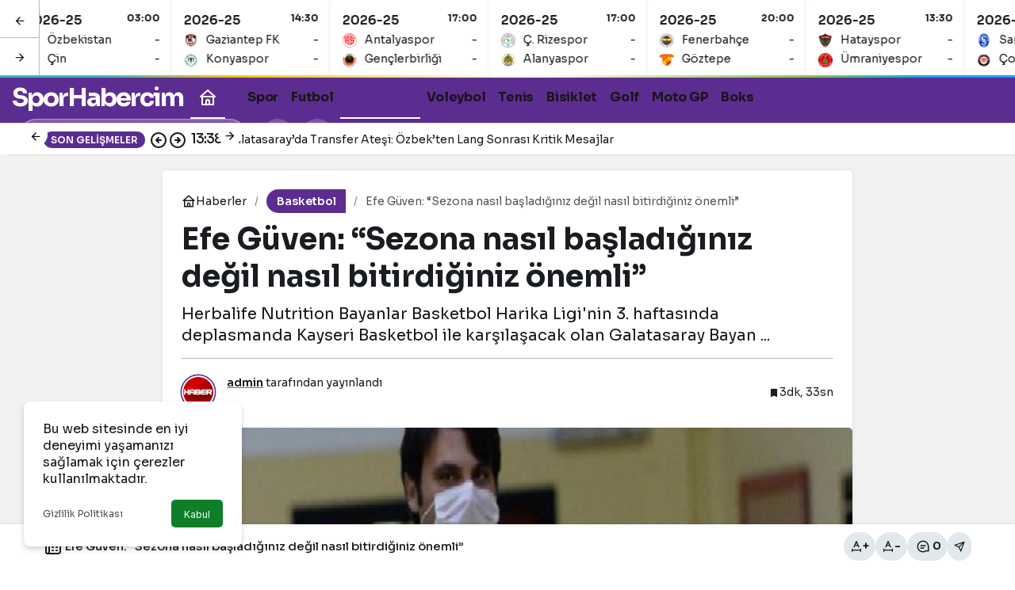

--- FILE ---
content_type: text/html; charset=UTF-8
request_url: https://sporhabercim.com/efe-guven-sezona-nasil-basladiginiz-degil-nasil-bitirdiginiz-onemli/
body_size: 18999
content:
<!doctype html>
<html lang="tr" prefix="og: http://ogp.me/ns#">
<head>
	<meta charset="UTF-8">
	<meta http-equiv="X-UA-Compatible" content="IE=edge">
	<meta name="viewport" content="width=device-width, initial-scale=1, minimum-scale=1">
	<link rel="profile" href="https://gmpg.org/xfn/11x">
	<meta name='robots' content='index, follow, max-image-preview:large, max-snippet:-1, max-video-preview:-1' />
<link rel='preload' as='style' href='https://sporhabercim.com/wp-content/themes/kanews/assets/css/theme.min.css' />
<link rel='preload' as='style' href='https://sporhabercim.com/wp-content/themes/kanews/assets/css/theme-single.min.css' />
<link rel='preload' as='font' href='https://sporhabercim.com/wp-content/themes/kanews/assets/fonts/icomoon.woff' type='font/woff' crossorigin='anonymous' />

	<!-- This site is optimized with the Yoast SEO plugin v26.8 - https://yoast.com/product/yoast-seo-wordpress/ -->
	<title>Efe Güven: “Sezona nasıl başladığınız değil nasıl bitirdiğiniz önemli”</title>
	<link rel="canonical" href="https://sporhabercim.com/efe-guven-sezona-nasil-basladiginiz-degil-nasil-bitirdiginiz-onemli/" />
	<meta property="og:locale" content="tr_TR" />
	<meta property="og:type" content="article" />
	<meta property="og:title" content="Efe Güven: “Sezona nasıl başladığınız değil nasıl bitirdiğiniz önemli”" />
	<meta property="og:description" content="Herbalife Nutrition Bayanlar Basketbol Harika Ligi&#039;nin 3. haftasında deplasmanda Kayseri Basketbol ile karşılaşacak olan Galatasaray Bayan ..." />
	<meta property="og:url" content="https://sporhabercim.com/efe-guven-sezona-nasil-basladiginiz-degil-nasil-bitirdiginiz-onemli/" />
	<meta property="og:site_name" content="Spor Habercim" />
	<meta property="article:published_time" content="2020-10-09T14:40:33+00:00" />
	<meta property="og:image" content="https://sporhabercim.com/wp-content/uploads/2020/10/efe-guven-sezona-nasil-basladiginiz-degil-nasil-bitirdiginiz-onemli-CLdcc85I.jpg" />
	<meta property="og:image:width" content="620" />
	<meta property="og:image:height" content="273" />
	<meta property="og:image:type" content="image/jpeg" />
	<meta name="author" content="admin" />
	<meta name="twitter:card" content="summary_large_image" />
	<meta name="twitter:label1" content="Yazan:" />
	<meta name="twitter:data1" content="admin" />
	<meta name="twitter:label2" content="Tahmini okuma süresi" />
	<meta name="twitter:data2" content="4 dakika" />
	<script type="application/ld+json" class="yoast-schema-graph">{"@context":"https://schema.org","@graph":[{"@type":"Article","@id":"https://sporhabercim.com/efe-guven-sezona-nasil-basladiginiz-degil-nasil-bitirdiginiz-onemli/#article","isPartOf":{"@id":"https://sporhabercim.com/efe-guven-sezona-nasil-basladiginiz-degil-nasil-bitirdiginiz-onemli/"},"author":{"name":"admin","@id":"https://sporhabercim.com/#/schema/person/96e12de11a755a902b97b0fde677b552"},"headline":"Efe Güven: “Sezona nasıl başladığınız değil nasıl bitirdiğiniz önemli”","datePublished":"2020-10-09T14:40:33+00:00","mainEntityOfPage":{"@id":"https://sporhabercim.com/efe-guven-sezona-nasil-basladiginiz-degil-nasil-bitirdiginiz-onemli/"},"wordCount":732,"commentCount":0,"publisher":{"@id":"https://sporhabercim.com/#/schema/person/96e12de11a755a902b97b0fde677b552"},"image":{"@id":"https://sporhabercim.com/efe-guven-sezona-nasil-basladiginiz-degil-nasil-bitirdiginiz-onemli/#primaryimage"},"thumbnailUrl":"https://sporhabercim.com/wp-content/uploads/2020/10/efe-guven-sezona-nasil-basladiginiz-degil-nasil-bitirdiginiz-onemli-CLdcc85I.jpg","keywords":["Basketbol","Maç","Oyuncular","Sezon","Takım"],"articleSection":["Basketbol"],"inLanguage":"tr","potentialAction":[{"@type":"CommentAction","name":"Comment","target":["https://sporhabercim.com/efe-guven-sezona-nasil-basladiginiz-degil-nasil-bitirdiginiz-onemli/#respond"]}]},{"@type":"WebPage","@id":"https://sporhabercim.com/efe-guven-sezona-nasil-basladiginiz-degil-nasil-bitirdiginiz-onemli/","url":"https://sporhabercim.com/efe-guven-sezona-nasil-basladiginiz-degil-nasil-bitirdiginiz-onemli/","name":"Efe Güven: “Sezona nasıl başladığınız değil nasıl bitirdiğiniz önemli”","isPartOf":{"@id":"https://sporhabercim.com/#website"},"primaryImageOfPage":{"@id":"https://sporhabercim.com/efe-guven-sezona-nasil-basladiginiz-degil-nasil-bitirdiginiz-onemli/#primaryimage"},"image":{"@id":"https://sporhabercim.com/efe-guven-sezona-nasil-basladiginiz-degil-nasil-bitirdiginiz-onemli/#primaryimage"},"thumbnailUrl":"https://sporhabercim.com/wp-content/uploads/2020/10/efe-guven-sezona-nasil-basladiginiz-degil-nasil-bitirdiginiz-onemli-CLdcc85I.jpg","datePublished":"2020-10-09T14:40:33+00:00","breadcrumb":{"@id":"https://sporhabercim.com/efe-guven-sezona-nasil-basladiginiz-degil-nasil-bitirdiginiz-onemli/#breadcrumb"},"inLanguage":"tr","potentialAction":[{"@type":"ReadAction","target":["https://sporhabercim.com/efe-guven-sezona-nasil-basladiginiz-degil-nasil-bitirdiginiz-onemli/"]}]},{"@type":"ImageObject","inLanguage":"tr","@id":"https://sporhabercim.com/efe-guven-sezona-nasil-basladiginiz-degil-nasil-bitirdiginiz-onemli/#primaryimage","url":"https://sporhabercim.com/wp-content/uploads/2020/10/efe-guven-sezona-nasil-basladiginiz-degil-nasil-bitirdiginiz-onemli-CLdcc85I.jpg","contentUrl":"https://sporhabercim.com/wp-content/uploads/2020/10/efe-guven-sezona-nasil-basladiginiz-degil-nasil-bitirdiginiz-onemli-CLdcc85I.jpg","width":620,"height":273},{"@type":"BreadcrumbList","@id":"https://sporhabercim.com/efe-guven-sezona-nasil-basladiginiz-degil-nasil-bitirdiginiz-onemli/#breadcrumb","itemListElement":[{"@type":"ListItem","position":1,"name":"Ana sayfa","item":"https://sporhabercim.com/"},{"@type":"ListItem","position":2,"name":"Efe Güven: “Sezona nasıl başladığınız değil nasıl bitirdiğiniz önemli”"}]},{"@type":"WebSite","@id":"https://sporhabercim.com/#website","url":"https://sporhabercim.com/","name":"Spor Haber","description":"Güncel Spor Haberlerinin Kaliteli Adresi","publisher":{"@id":"https://sporhabercim.com/#/schema/person/96e12de11a755a902b97b0fde677b552"},"alternateName":"Sporhabercim.com","potentialAction":[{"@type":"SearchAction","target":{"@type":"EntryPoint","urlTemplate":"https://sporhabercim.com/?s={search_term_string}"},"query-input":{"@type":"PropertyValueSpecification","valueRequired":true,"valueName":"search_term_string"}}],"inLanguage":"tr"},{"@type":["Person","Organization"],"@id":"https://sporhabercim.com/#/schema/person/96e12de11a755a902b97b0fde677b552","name":"admin","image":{"@type":"ImageObject","inLanguage":"tr","@id":"https://sporhabercim.com/#/schema/person/image/","url":"https://sporhabercim.com/wp-content/uploads/2022/03/sporhabercim.jpg","contentUrl":"https://sporhabercim.com/wp-content/uploads/2022/03/sporhabercim.jpg","width":330,"height":102,"caption":"admin"},"logo":{"@id":"https://sporhabercim.com/#/schema/person/image/"},"sameAs":["https://sporhabercim.com"],"url":"https://sporhabercim.com/author/admin/"}]}</script>
	<!-- / Yoast SEO plugin. -->


<link rel='dns-prefetch' href='//s.gravatar.com' />
<link rel='dns-prefetch' href='//fonts.googleapis.com' />
<link rel='dns-prefetch' href='//fonts.gstatic.com' />
<link rel='dns-prefetch' href='//cdnjs.cloudflare.com' />
<link rel='dns-prefetch' href='//www.google-analytics.com' />
<link rel="alternate" type="application/rss+xml" title="Spor Habercim &raquo; akışı" href="https://sporhabercim.com/feed/" />
<link rel="alternate" type="application/rss+xml" title="Spor Habercim &raquo; yorum akışı" href="https://sporhabercim.com/comments/feed/" />
<link rel="alternate" type="application/rss+xml" title="Spor Habercim &raquo; Efe Güven: “Sezona nasıl başladığınız değil nasıl bitirdiğiniz önemli” yorum akışı" href="https://sporhabercim.com/efe-guven-sezona-nasil-basladiginiz-degil-nasil-bitirdiginiz-onemli/feed/" />
<!-- Kanews: Open Graph Meta -->
<meta name="datePublished" content="2020-10-09T17:40:33+03:00" />
<meta name="dateModified" content="2020-10-09T17:40:33+03:00" />
<meta name="url" content="https://sporhabercim.com/efe-guven-sezona-nasil-basladiginiz-degil-nasil-bitirdiginiz-onemli/" />
<meta name="articleSection" content="news" />
<meta name="articleAuthor" content="admin" />
<meta property="article:published_time" content="2020-10-09T17:40:33+03:00" />
<meta property="og:site_name" content="Spor Habercim" />
<meta property="og:type" content="article" />
<meta property="og:url" content="https://sporhabercim.com/efe-guven-sezona-nasil-basladiginiz-degil-nasil-bitirdiginiz-onemli/" />
<meta property="og:title" content="Efe Güven: “Sezona nasıl başladığınız değil nasıl bitirdiğiniz önemli” - Spor Habercim" />
<meta property="twitter:title" content="Efe Güven: “Sezona nasıl başladığınız değil nasıl bitirdiğiniz önemli” - Spor Habercim" />
<meta property="og:description" content="Herbalife Nutrition Bayanlar Basketbol Harika Ligi&#039;nin 3. haftasında deplasmanda Kayseri Basketbol ile karşılaşacak olan Galatasaray Bayan ..." />
<meta property="twitter:description" content="Herbalife Nutrition Bayanlar Basketbol Harika Ligi&#039;nin 3. haftasında deplasmanda Kayseri Basketbol ile karşılaşacak olan Galatasaray Bayan ..." />
<meta name="description" content="Herbalife Nutrition Bayanlar Basketbol Harika Ligi&#039;nin 3. haftasında deplasmanda Kayseri Basketbol ile karşılaşacak olan Galatasaray Bayan ..." />
<meta name="twitter:card" content="summary_large_image" />
<meta property="og:image:width" content="620" />
<meta property="og:image:height" content="273" />
<meta property="og:image" content="https://sporhabercim.com/wp-content/uploads/2020/10/efe-guven-sezona-nasil-basladiginiz-degil-nasil-bitirdiginiz-onemli-CLdcc85I.jpg" />
<meta property="twitter:image" content="https://sporhabercim.com/wp-content/uploads/2020/10/efe-guven-sezona-nasil-basladiginiz-degil-nasil-bitirdiginiz-onemli-CLdcc85I.jpg" />
<!-- /Kanews: Open Graph Meta -->
<style id='wp-img-auto-sizes-contain-inline-css'>
img:is([sizes=auto i],[sizes^="auto," i]){contain-intrinsic-size:3000px 1500px}
/*# sourceURL=wp-img-auto-sizes-contain-inline-css */
</style>
<link rel='stylesheet' id='kan_Child_style-css' href='https://sporhabercim.com/wp-content/themes/kanews-child/style.css' media='screen' />
<link rel='stylesheet' id='zuck-css' href='https://sporhabercim.com/wp-content/plugins/kanews-stories/assets/zuck.min.css' media='all' />
<link rel='stylesheet' id='kanews-theme-css' href='https://sporhabercim.com/wp-content/themes/kanews/assets/css/theme.min.css' media='all' />
<style id='kanews-theme-inline-css'>
body{font-family:"Sora", sans-serif !important}@media (min-width:992px){.site-header .site-header-top, .site-header .site-header-top .site-row{height:60px !important}.site-head-2{height:100px !important}}@media (min-width:992px){.kanews-post-headline{}}:root{--wp--preset--color--primary:#5c2d91;--kan-theme-color:#5c2d91}
/*# sourceURL=kanews-theme-inline-css */
</style>
<link rel='stylesheet' id='kanews-theme-single-css' href='https://sporhabercim.com/wp-content/themes/kanews/assets/css/theme-single.min.css' media='all' />
<style id='kanews-theme-single-inline-css'>
@media (min-width:992px){.kanews-article-title{}}@media (min-width:992px){.kanews-article-title+p{}}@media (min-width:992px){.kanews-article-meta{}}@media (min-width:992px){.kanews-article-content li, .kanews-article-content p, .kanews-article-content{}}
/*# sourceURL=kanews-theme-single-inline-css */
</style>
<link rel='stylesheet' id='kanews-dark-theme-css' href='https://sporhabercim.com/wp-content/themes/kanews/assets/css/dark.min.css' media='all' />
<script src="https://sporhabercim.com/wp-includes/js/jquery/jquery.min.js" id="jquery-core-js"></script>
<script src="https://sporhabercim.com/wp-includes/js/jquery/jquery-migrate.min.js" id="jquery-migrate-js"></script>
<link rel="https://api.w.org/" href="https://sporhabercim.com/wp-json/" /><link rel="alternate" title="JSON" type="application/json" href="https://sporhabercim.com/wp-json/wp/v2/posts/752" /><link rel='shortlink' href='https://sporhabercim.com/?p=752' />
<!-- Kanews: Schema Meta -->
<script id="kanews-theme-schema" type="application/ld+json">
{"@context": "https://schema.org","@graph": [{"@type":"Organization","@id":"https:\/\/sporhabercim.com\/#organization","url":"https:\/\/sporhabercim.com\/","name":"Spor Habercim"},{"@type":"ImageObject","@id":"https:\/\/sporhabercim.com\/efe-guven-sezona-nasil-basladiginiz-degil-nasil-bitirdiginiz-onemli\/#primaryImage","url":"https:\/\/sporhabercim.com\/wp-content\/uploads\/2020\/10\/efe-guven-sezona-nasil-basladiginiz-degil-nasil-bitirdiginiz-onemli-CLdcc85I.jpg","width":620,"height":273,"inLanguage":"tr"},{"@type":"WebSite","@id":"https:\/\/sporhabercim.com\/#website","url":"https:\/\/sporhabercim.com","name":"Spor Habercim","description":"G\u00fcncel Spor Haberlerinin Kaliteli Adresi","publisher":{"@id":"https:\/\/sporhabercim.com\/#organization"},"inLanguage":"tr","potentialAction":{"@type":"SearchAction","target":"https:\/\/sporhabercim.com\/?s={search_term_string}","query-input":"required name=search_term_string"}},{"@type":"WebPage","@id":"https:\/\/sporhabercim.com\/efe-guven-sezona-nasil-basladiginiz-degil-nasil-bitirdiginiz-onemli\/#webpage","url":"https:\/\/sporhabercim.com\/efe-guven-sezona-nasil-basladiginiz-degil-nasil-bitirdiginiz-onemli\/","inLanguage":"tr","name":"Efe G\u00fcven: \u201cSezona nas\u0131l ba\u015flad\u0131\u011f\u0131n\u0131z de\u011fil nas\u0131l bitirdi\u011finiz \u00f6nemli\u201d - Spor Habercim","isPartOf":{"@id":"https:\/\/sporhabercim.com\/#website"},"primaryImageOfPage":{"@id":"https:\/\/sporhabercim.com\/efe-guven-sezona-nasil-basladiginiz-degil-nasil-bitirdiginiz-onemli\/#primaryImage"}},{"@id":"#post-752","@type":"NewsArticle","headline":"Efe G\u00fcven: \u201cSezona nas\u0131l ba\u015flad\u0131\u011f\u0131n\u0131z de\u011fil nas\u0131l bitirdi\u011finiz \u00f6nemli\u201d - Spor Habercim","url":"https:\/\/sporhabercim.com\/efe-guven-sezona-nasil-basladiginiz-degil-nasil-bitirdiginiz-onemli\/","isPartOf":{"@id":"https:\/\/sporhabercim.com\/efe-guven-sezona-nasil-basladiginiz-degil-nasil-bitirdiginiz-onemli\/#webpage"},"inLanguage":"tr","description":"Herbalife Nutrition Bayanlar Basketbol Harika Ligi'nin 3. haftas\u0131nda deplasmanda Kayseri Basketbol ile kar\u015f\u0131la\u015facak olan Galatasaray Bayan ...","author":{"@type":"Person","name":"admin","url":"https:\/\/sporhabercim.com\/author\/"},"keywords":["Basketbol","Ma\u00e7","Oyuncular","Sezon","Tak\u0131m"],"articleSection":"Basketbol","datePublished":"2020-10-09T17:40:33+03:00","dateModified":"2020-10-09T17:40:33+03:00","publisher":{"@id":"https:\/\/sporhabercim.com\/#organization"},"image":{"@id":"https:\/\/sporhabercim.com\/efe-guven-sezona-nasil-basladiginiz-degil-nasil-bitirdiginiz-onemli\/#primaryImage"},"mainEntityOfPage":{"@id":"https:\/\/sporhabercim.com\/efe-guven-sezona-nasil-basladiginiz-degil-nasil-bitirdiginiz-onemli\/#webpage"}}]}
</script>
<!-- /Kanews: Schema Meta -->
<!-- Kanews: Breadcrumb Schema Meta -->
<script id="kanews-schema-breadcrumb" type="application/ld+json">
{"@context":"http:\/\/schema.org","@type":"BreadcrumbList","id":"https:\/\/sporhabercim.com\/efe-guven-sezona-nasil-basladiginiz-degil-nasil-bitirdiginiz-onemli#breadcrumb","itemListElement":[{"@type":"ListItem","position":1,"item":{"@id":"https:\/\/sporhabercim.com","name":"Haberler"}},{"@type":"ListItem","position":2,"item":{"@id":"https:\/\/sporhabercim.com\/basketbol\/","name":"Basketbol"}},{"@type":"ListItem","position":3,"item":{"@id":"https:\/\/sporhabercim.com\/efe-guven-sezona-nasil-basladiginiz-degil-nasil-bitirdiginiz-onemli\/","name":"Efe G\u00fcven: \u201cSezona nas\u0131l ba\u015flad\u0131\u011f\u0131n\u0131z de\u011fil nas\u0131l bitirdi\u011finiz \u00f6nemli\u201d"}}]}
</script>
<!-- /Kanews: Breadcrumb Schema Meta -->
<link rel="icon" href="https://sporhabercim.com/wp-content/uploads/2025/02/cropped-favico-32x32.webp" sizes="32x32" />
<link rel="icon" href="https://sporhabercim.com/wp-content/uploads/2025/02/cropped-favico-192x192.webp" sizes="192x192" />
<link rel="apple-touch-icon" href="https://sporhabercim.com/wp-content/uploads/2025/02/cropped-favico-180x180.webp" />
<meta name="msapplication-TileImage" content="https://sporhabercim.com/wp-content/uploads/2025/02/cropped-favico-270x270.webp" />
<meta name="theme-color" content="#5c2d91" />
			<meta name="msapplication-navbutton-color" content="#5c2d91" />
			<meta name="apple-mobile-web-app-status-bar-style" content="#5c2d91" /><style id='global-styles-inline-css'>
:root{--wp--preset--aspect-ratio--square: 1;--wp--preset--aspect-ratio--4-3: 4/3;--wp--preset--aspect-ratio--3-4: 3/4;--wp--preset--aspect-ratio--3-2: 3/2;--wp--preset--aspect-ratio--2-3: 2/3;--wp--preset--aspect-ratio--16-9: 16/9;--wp--preset--aspect-ratio--9-16: 9/16;--wp--preset--color--black: #000000;--wp--preset--color--cyan-bluish-gray: #abb8c3;--wp--preset--color--white: #ffffff;--wp--preset--color--pale-pink: #f78da7;--wp--preset--color--vivid-red: #cf2e2e;--wp--preset--color--luminous-vivid-orange: #ff6900;--wp--preset--color--luminous-vivid-amber: #fcb900;--wp--preset--color--light-green-cyan: #7bdcb5;--wp--preset--color--vivid-green-cyan: #00d084;--wp--preset--color--pale-cyan-blue: #8ed1fc;--wp--preset--color--vivid-cyan-blue: #0693e3;--wp--preset--color--vivid-purple: #9b51e0;--wp--preset--gradient--vivid-cyan-blue-to-vivid-purple: linear-gradient(135deg,rgb(6,147,227) 0%,rgb(155,81,224) 100%);--wp--preset--gradient--light-green-cyan-to-vivid-green-cyan: linear-gradient(135deg,rgb(122,220,180) 0%,rgb(0,208,130) 100%);--wp--preset--gradient--luminous-vivid-amber-to-luminous-vivid-orange: linear-gradient(135deg,rgb(252,185,0) 0%,rgb(255,105,0) 100%);--wp--preset--gradient--luminous-vivid-orange-to-vivid-red: linear-gradient(135deg,rgb(255,105,0) 0%,rgb(207,46,46) 100%);--wp--preset--gradient--very-light-gray-to-cyan-bluish-gray: linear-gradient(135deg,rgb(238,238,238) 0%,rgb(169,184,195) 100%);--wp--preset--gradient--cool-to-warm-spectrum: linear-gradient(135deg,rgb(74,234,220) 0%,rgb(151,120,209) 20%,rgb(207,42,186) 40%,rgb(238,44,130) 60%,rgb(251,105,98) 80%,rgb(254,248,76) 100%);--wp--preset--gradient--blush-light-purple: linear-gradient(135deg,rgb(255,206,236) 0%,rgb(152,150,240) 100%);--wp--preset--gradient--blush-bordeaux: linear-gradient(135deg,rgb(254,205,165) 0%,rgb(254,45,45) 50%,rgb(107,0,62) 100%);--wp--preset--gradient--luminous-dusk: linear-gradient(135deg,rgb(255,203,112) 0%,rgb(199,81,192) 50%,rgb(65,88,208) 100%);--wp--preset--gradient--pale-ocean: linear-gradient(135deg,rgb(255,245,203) 0%,rgb(182,227,212) 50%,rgb(51,167,181) 100%);--wp--preset--gradient--electric-grass: linear-gradient(135deg,rgb(202,248,128) 0%,rgb(113,206,126) 100%);--wp--preset--gradient--midnight: linear-gradient(135deg,rgb(2,3,129) 0%,rgb(40,116,252) 100%);--wp--preset--font-size--small: 13px;--wp--preset--font-size--medium: 20px;--wp--preset--font-size--large: 36px;--wp--preset--font-size--x-large: 42px;--wp--preset--spacing--20: 0.44rem;--wp--preset--spacing--30: 0.67rem;--wp--preset--spacing--40: 1rem;--wp--preset--spacing--50: 1.5rem;--wp--preset--spacing--60: 2.25rem;--wp--preset--spacing--70: 3.38rem;--wp--preset--spacing--80: 5.06rem;--wp--preset--shadow--natural: 6px 6px 9px rgba(0, 0, 0, 0.2);--wp--preset--shadow--deep: 12px 12px 50px rgba(0, 0, 0, 0.4);--wp--preset--shadow--sharp: 6px 6px 0px rgba(0, 0, 0, 0.2);--wp--preset--shadow--outlined: 6px 6px 0px -3px rgb(255, 255, 255), 6px 6px rgb(0, 0, 0);--wp--preset--shadow--crisp: 6px 6px 0px rgb(0, 0, 0);}:where(.is-layout-flex){gap: 0.5em;}:where(.is-layout-grid){gap: 0.5em;}body .is-layout-flex{display: flex;}.is-layout-flex{flex-wrap: wrap;align-items: center;}.is-layout-flex > :is(*, div){margin: 0;}body .is-layout-grid{display: grid;}.is-layout-grid > :is(*, div){margin: 0;}:where(.wp-block-columns.is-layout-flex){gap: 2em;}:where(.wp-block-columns.is-layout-grid){gap: 2em;}:where(.wp-block-post-template.is-layout-flex){gap: 1.25em;}:where(.wp-block-post-template.is-layout-grid){gap: 1.25em;}.has-black-color{color: var(--wp--preset--color--black) !important;}.has-cyan-bluish-gray-color{color: var(--wp--preset--color--cyan-bluish-gray) !important;}.has-white-color{color: var(--wp--preset--color--white) !important;}.has-pale-pink-color{color: var(--wp--preset--color--pale-pink) !important;}.has-vivid-red-color{color: var(--wp--preset--color--vivid-red) !important;}.has-luminous-vivid-orange-color{color: var(--wp--preset--color--luminous-vivid-orange) !important;}.has-luminous-vivid-amber-color{color: var(--wp--preset--color--luminous-vivid-amber) !important;}.has-light-green-cyan-color{color: var(--wp--preset--color--light-green-cyan) !important;}.has-vivid-green-cyan-color{color: var(--wp--preset--color--vivid-green-cyan) !important;}.has-pale-cyan-blue-color{color: var(--wp--preset--color--pale-cyan-blue) !important;}.has-vivid-cyan-blue-color{color: var(--wp--preset--color--vivid-cyan-blue) !important;}.has-vivid-purple-color{color: var(--wp--preset--color--vivid-purple) !important;}.has-black-background-color{background-color: var(--wp--preset--color--black) !important;}.has-cyan-bluish-gray-background-color{background-color: var(--wp--preset--color--cyan-bluish-gray) !important;}.has-white-background-color{background-color: var(--wp--preset--color--white) !important;}.has-pale-pink-background-color{background-color: var(--wp--preset--color--pale-pink) !important;}.has-vivid-red-background-color{background-color: var(--wp--preset--color--vivid-red) !important;}.has-luminous-vivid-orange-background-color{background-color: var(--wp--preset--color--luminous-vivid-orange) !important;}.has-luminous-vivid-amber-background-color{background-color: var(--wp--preset--color--luminous-vivid-amber) !important;}.has-light-green-cyan-background-color{background-color: var(--wp--preset--color--light-green-cyan) !important;}.has-vivid-green-cyan-background-color{background-color: var(--wp--preset--color--vivid-green-cyan) !important;}.has-pale-cyan-blue-background-color{background-color: var(--wp--preset--color--pale-cyan-blue) !important;}.has-vivid-cyan-blue-background-color{background-color: var(--wp--preset--color--vivid-cyan-blue) !important;}.has-vivid-purple-background-color{background-color: var(--wp--preset--color--vivid-purple) !important;}.has-black-border-color{border-color: var(--wp--preset--color--black) !important;}.has-cyan-bluish-gray-border-color{border-color: var(--wp--preset--color--cyan-bluish-gray) !important;}.has-white-border-color{border-color: var(--wp--preset--color--white) !important;}.has-pale-pink-border-color{border-color: var(--wp--preset--color--pale-pink) !important;}.has-vivid-red-border-color{border-color: var(--wp--preset--color--vivid-red) !important;}.has-luminous-vivid-orange-border-color{border-color: var(--wp--preset--color--luminous-vivid-orange) !important;}.has-luminous-vivid-amber-border-color{border-color: var(--wp--preset--color--luminous-vivid-amber) !important;}.has-light-green-cyan-border-color{border-color: var(--wp--preset--color--light-green-cyan) !important;}.has-vivid-green-cyan-border-color{border-color: var(--wp--preset--color--vivid-green-cyan) !important;}.has-pale-cyan-blue-border-color{border-color: var(--wp--preset--color--pale-cyan-blue) !important;}.has-vivid-cyan-blue-border-color{border-color: var(--wp--preset--color--vivid-cyan-blue) !important;}.has-vivid-purple-border-color{border-color: var(--wp--preset--color--vivid-purple) !important;}.has-vivid-cyan-blue-to-vivid-purple-gradient-background{background: var(--wp--preset--gradient--vivid-cyan-blue-to-vivid-purple) !important;}.has-light-green-cyan-to-vivid-green-cyan-gradient-background{background: var(--wp--preset--gradient--light-green-cyan-to-vivid-green-cyan) !important;}.has-luminous-vivid-amber-to-luminous-vivid-orange-gradient-background{background: var(--wp--preset--gradient--luminous-vivid-amber-to-luminous-vivid-orange) !important;}.has-luminous-vivid-orange-to-vivid-red-gradient-background{background: var(--wp--preset--gradient--luminous-vivid-orange-to-vivid-red) !important;}.has-very-light-gray-to-cyan-bluish-gray-gradient-background{background: var(--wp--preset--gradient--very-light-gray-to-cyan-bluish-gray) !important;}.has-cool-to-warm-spectrum-gradient-background{background: var(--wp--preset--gradient--cool-to-warm-spectrum) !important;}.has-blush-light-purple-gradient-background{background: var(--wp--preset--gradient--blush-light-purple) !important;}.has-blush-bordeaux-gradient-background{background: var(--wp--preset--gradient--blush-bordeaux) !important;}.has-luminous-dusk-gradient-background{background: var(--wp--preset--gradient--luminous-dusk) !important;}.has-pale-ocean-gradient-background{background: var(--wp--preset--gradient--pale-ocean) !important;}.has-electric-grass-gradient-background{background: var(--wp--preset--gradient--electric-grass) !important;}.has-midnight-gradient-background{background: var(--wp--preset--gradient--midnight) !important;}.has-small-font-size{font-size: var(--wp--preset--font-size--small) !important;}.has-medium-font-size{font-size: var(--wp--preset--font-size--medium) !important;}.has-large-font-size{font-size: var(--wp--preset--font-size--large) !important;}.has-x-large-font-size{font-size: var(--wp--preset--font-size--x-large) !important;}
/*# sourceURL=global-styles-inline-css */
</style>
</head>

<body class="wp-singular post-template-default single single-post postid-752 single-format-standard wp-theme-kanews wp-child-theme-kanews-child by-kanthemes header-line category-7 single-layout-box back-to-top-active">
		<div id="page" class="site-wrapper">
		
			<div id='kanews-top' class='kanews-ticker-y hidden-mobile k23j-k-r14' data-slick='{"slidesToShow":6,"responsive":[{"breakpoint":992,"settings":{"slidesToShow":3}},{"breakpoint":525,"settings":{"slidesToShow":2}}]}'><div id='kanews-loader'><div class='kanews-loader-2 kanews-loader-sm'>Loading...</div></div><a href="https://sporhabercim.com/canli-skor/" class="kanews-inline-card-item no-gutters">
								<div class="kanews-inline-card-summary col">
									<div class="kanews-inline-card-title d-flex justify-content-between"><div>2026-25</div><span class="kanews-gc-label color-dark">14:30</span></div>
									<div class="kanews-inline-card-content">
										<div class="kanews-inline-card-content-item d-flex justify-content-between">
											<div><img loading="lazy" src="https://secure.cache.images.core.optasports.com/soccer/teams/30x30/uuid_2agzb2h4ppg7lfz9hn7eg1rqo.png?v=1.135.1&gis=mk" width="18" height="18" alt="logo" />Gaziantep FK</div>
											<div>-</div>
										</div>
										<div class="kanews-inline-card-content-item d-flex justify-content-between">
											<div><img loading="lazy" src="https://secure.cache.images.core.optasports.com/soccer/teams/30x30/uuid_cw4lbdzlqqdvbkdkz00c9ye49.png?v=1.135.1&gis=mk" width="18" height="18" alt="logo" />Konyaspor</div>
											<div>-</div>
										</div>
									</div>
								</div></a><a href="https://sporhabercim.com/canli-skor/" class="kanews-inline-card-item no-gutters">
								<div class="kanews-inline-card-summary col">
									<div class="kanews-inline-card-title d-flex justify-content-between"><div>2026-25</div><span class="kanews-gc-label color-dark">17:00</span></div>
									<div class="kanews-inline-card-content">
										<div class="kanews-inline-card-content-item d-flex justify-content-between">
											<div><img loading="lazy" src="https://secure.cache.images.core.optasports.com/soccer/teams/30x30/uuid_9irsyv431fpuqhqtfq9iwxf2u.png?v=1.135.1&gis=mk" width="18" height="18" alt="logo" />Antalyaspor</div>
											<div>-</div>
										</div>
										<div class="kanews-inline-card-content-item d-flex justify-content-between">
											<div><img loading="lazy" src="https://secure.cache.images.core.optasports.com/soccer/teams/30x30/uuid_embqktr41hfzczc8uav1scmcn.png?v=1.135.1&gis=mk" width="18" height="18" alt="logo" />Gençlerbirliği</div>
											<div>-</div>
										</div>
									</div>
								</div></a><a href="https://sporhabercim.com/canli-skor/" class="kanews-inline-card-item no-gutters">
								<div class="kanews-inline-card-summary col">
									<div class="kanews-inline-card-title d-flex justify-content-between"><div>2026-25</div><span class="kanews-gc-label color-dark">17:00</span></div>
									<div class="kanews-inline-card-content">
										<div class="kanews-inline-card-content-item d-flex justify-content-between">
											<div><img loading="lazy" src="https://secure.cache.images.core.optasports.com/soccer/teams/30x30/uuid_1lbrlj3uu8wi2h9j79snuoae4.png?v=1.135.1&gis=mk" width="18" height="18" alt="logo" />Ç. Rizespor</div>
											<div>-</div>
										</div>
										<div class="kanews-inline-card-content-item d-flex justify-content-between">
											<div><img loading="lazy" src="https://secure.cache.images.core.optasports.com/soccer/teams/30x30/uuid_84fpe0iynjdghwysyo5tizdkk.png?v=1.135.1&gis=mk" width="18" height="18" alt="logo" />Alanyaspor</div>
											<div>-</div>
										</div>
									</div>
								</div></a><a href="https://sporhabercim.com/canli-skor/" class="kanews-inline-card-item no-gutters">
								<div class="kanews-inline-card-summary col">
									<div class="kanews-inline-card-title d-flex justify-content-between"><div>2026-25</div><span class="kanews-gc-label color-dark">20:00</span></div>
									<div class="kanews-inline-card-content">
										<div class="kanews-inline-card-content-item d-flex justify-content-between">
											<div><img loading="lazy" src="https://secure.cache.images.core.optasports.com/soccer/teams/30x30/uuid_8lroq0cbhdxj8124qtxwrhvmm.png?v=1.135.1&gis=mk" width="18" height="18" alt="logo" />Fenerbahçe</div>
											<div>-</div>
										</div>
										<div class="kanews-inline-card-content-item d-flex justify-content-between">
											<div><img loading="lazy" src="https://secure.cache.images.core.optasports.com/soccer/teams/30x30/uuid_cjbaf8s09qoa1n11r33gc560x.png?v=1.135.1&gis=mk" width="18" height="18" alt="logo" />Göztepe</div>
											<div>-</div>
										</div>
									</div>
								</div></a><a href="https://sporhabercim.com/canli-skor/" class="kanews-inline-card-item no-gutters">
								<div class="kanews-inline-card-summary col">
									<div class="kanews-inline-card-title d-flex justify-content-between"><div>2026-25</div><span class="kanews-gc-label color-dark">13:30</span></div>
									<div class="kanews-inline-card-content">
										<div class="kanews-inline-card-content-item d-flex justify-content-between">
											<div><img loading="lazy" src="https://secure.cache.images.core.optasports.com/soccer/teams/30x30/uuid_efy1nhpn5l6hc27znhsptegba.png?v=1.135.1&gis=mk" width="18" height="18" alt="logo" />Hatayspor</div>
											<div>-</div>
										</div>
										<div class="kanews-inline-card-content-item d-flex justify-content-between">
											<div><img loading="lazy" src="https://secure.cache.images.core.optasports.com/soccer/teams/30x30/uuid_v0qx960sz1tq9mprlxrcnfl5.png?v=1.135.1&gis=mk" width="18" height="18" alt="logo" />Ümraniyespor</div>
											<div>-</div>
										</div>
									</div>
								</div></a><a href="https://sporhabercim.com/canli-skor/" class="kanews-inline-card-item no-gutters">
								<div class="kanews-inline-card-summary col">
									<div class="kanews-inline-card-title d-flex justify-content-between"><div>2026-25</div><span class="kanews-gc-label color-dark">13:30</span></div>
									<div class="kanews-inline-card-content">
										<div class="kanews-inline-card-content-item d-flex justify-content-between">
											<div><img loading="lazy" src="https://secure.cache.images.core.optasports.com/soccer/teams/30x30/uuid_e7a4btyw1v3wut29gm4t17md0.png?v=1.135.1&gis=mk" width="18" height="18" alt="logo" />Sarıyer</div>
											<div>-</div>
										</div>
										<div class="kanews-inline-card-content-item d-flex justify-content-between">
											<div><img loading="lazy" src="https://secure.cache.images.core.optasports.com/soccer/teams/30x30/uuid_eg0cqg1u8zz85ma9nzk0cijv.png?v=1.135.1&gis=mk" width="18" height="18" alt="logo" />Çorum FK</div>
											<div>-</div>
										</div>
									</div>
								</div></a><a href="https://sporhabercim.com/canli-skor/" class="kanews-inline-card-item no-gutters">
								<div class="kanews-inline-card-summary col">
									<div class="kanews-inline-card-title d-flex justify-content-between"><div>2026-25</div><span class="kanews-gc-label color-dark">16:00</span></div>
									<div class="kanews-inline-card-content">
										<div class="kanews-inline-card-content-item d-flex justify-content-between">
											<div><img loading="lazy" src="https://secure.cache.images.core.optasports.com/soccer/teams/30x30/uuid_f432akygffyamal3h6poig65t.png?v=1.135.1&gis=mk" width="18" height="18" alt="logo" />Sivasspor</div>
											<div>-</div>
										</div>
										<div class="kanews-inline-card-content-item d-flex justify-content-between">
											<div><img loading="lazy" src="https://secure.cache.images.core.optasports.com/soccer/teams/30x30/uuid_2154uhyeun0lm781iiiijqhwo.png?v=1.135.1&gis=mk" width="18" height="18" alt="logo" />Amed SK</div>
											<div>-</div>
										</div>
									</div>
								</div></a><a href="https://sporhabercim.com/canli-skor/" class="kanews-inline-card-item no-gutters">
								<div class="kanews-inline-card-summary col">
									<div class="kanews-inline-card-title d-flex justify-content-between"><div>2026-25</div><span class="kanews-gc-label color-dark">19:00</span></div>
									<div class="kanews-inline-card-content">
										<div class="kanews-inline-card-content-item d-flex justify-content-between">
											<div><img loading="lazy" src="https://secure.cache.images.core.optasports.com/soccer/teams/30x30/uuid_eyjcv5ky4vwoj6d9cucqvh9ex.png?v=1.135.1&gis=mk" width="18" height="18" alt="logo" />Manisa FK</div>
											<div>-</div>
										</div>
										<div class="kanews-inline-card-content-item d-flex justify-content-between">
											<div><img loading="lazy" src="https://secure.cache.images.core.optasports.com/soccer/teams/30x30/uuid_4rjsyxn0rlbjggofvvpbmk8pc.png?v=1.135.1&gis=mk" width="18" height="18" alt="logo" />İstanbulspor</div>
											<div>-</div>
										</div>
									</div>
								</div></a><a href="https://sporhabercim.com/canli-skor/" class="kanews-inline-card-item no-gutters">
								<div class="kanews-inline-card-summary col">
									<div class="kanews-inline-card-title d-flex justify-content-between"><div>2026-25</div><span class="kanews-gc-label color-dark">17:00</span></div>
									<div class="kanews-inline-card-content">
										<div class="kanews-inline-card-content-item d-flex justify-content-between">
											<div><img loading="lazy" src="https://secure.cache.images.core.optasports.com/soccer/teams/30x30/uuid_7yx5dqhhphyvfisohikodajhv.png?v=1.135.1&gis=mk" width="18" height="18" alt="logo" />Brentford</div>
											<div>-</div>
										</div>
										<div class="kanews-inline-card-content-item d-flex justify-content-between">
											<div><img loading="lazy" src="https://secure.cache.images.core.optasports.com/soccer/teams/30x30/uuid_1qtaiy11gswx327s0vkibf70n.png?v=1.135.1&gis=mk" width="18" height="18" alt="logo" />Not. Forest</div>
											<div>-</div>
										</div>
									</div>
								</div></a><a href="https://sporhabercim.com/canli-skor/" class="kanews-inline-card-item no-gutters">
								<div class="kanews-inline-card-summary col">
									<div class="kanews-inline-card-title d-flex justify-content-between"><div>2026-25</div><span class="kanews-gc-label color-dark">17:00</span></div>
									<div class="kanews-inline-card-content">
										<div class="kanews-inline-card-content-item d-flex justify-content-between">
											<div><img loading="lazy" src="https://secure.cache.images.core.optasports.com/soccer/teams/30x30/uuid_1c8m2ko0wxq1asfkuykurdr0y.png?v=1.135.1&gis=mk" width="18" height="18" alt="logo" />Crystal Palace</div>
											<div>-</div>
										</div>
										<div class="kanews-inline-card-content-item d-flex justify-content-between">
											<div><img loading="lazy" src="https://secure.cache.images.core.optasports.com/soccer/teams/30x30/uuid_9q0arba2kbnywth8bkxlhgmdr.png?v=1.135.1&gis=mk" width="18" height="18" alt="logo" />Chelsea</div>
											<div>-</div>
										</div>
									</div>
								</div></a><a href="https://sporhabercim.com/canli-skor/" class="kanews-inline-card-item no-gutters">
								<div class="kanews-inline-card-summary col">
									<div class="kanews-inline-card-title d-flex justify-content-between"><div>2026-25</div><span class="kanews-gc-label color-dark">17:00</span></div>
									<div class="kanews-inline-card-content">
										<div class="kanews-inline-card-content-item d-flex justify-content-between">
											<div><img loading="lazy" src="https://secure.cache.images.core.optasports.com/soccer/teams/30x30/uuid_7vn2i2kd35zuetw6b38gw9jsz.png?v=1.135.1&gis=mk" width="18" height="18" alt="logo" />Newcastle</div>
											<div>-</div>
										</div>
										<div class="kanews-inline-card-content-item d-flex justify-content-between">
											<div><img loading="lazy" src="https://secure.cache.images.core.optasports.com/soccer/teams/30x30/uuid_b496gs285it6bheuikox6z9mj.png?v=1.135.1&gis=mk" width="18" height="18" alt="logo" />Aston Villa</div>
											<div>-</div>
										</div>
									</div>
								</div></a><a href="https://sporhabercim.com/canli-skor/" class="kanews-inline-card-item no-gutters">
								<div class="kanews-inline-card-summary col">
									<div class="kanews-inline-card-title d-flex justify-content-between"><div>2026-25</div><span class="kanews-gc-label color-dark">19:30</span></div>
									<div class="kanews-inline-card-content">
										<div class="kanews-inline-card-content-item d-flex justify-content-between">
											<div><img loading="lazy" src="https://secure.cache.images.core.optasports.com/soccer/teams/30x30/uuid_4dsgumo7d4zupm2ugsvm4zm4d.png?v=1.135.1&gis=mk" width="18" height="18" alt="logo" />Arsenal</div>
											<div>-</div>
										</div>
										<div class="kanews-inline-card-content-item d-flex justify-content-between">
											<div><img loading="lazy" src="https://secure.cache.images.core.optasports.com/soccer/teams/30x30/uuid_6eqit8ye8aomdsrrq0hk3v7gh.png?v=1.135.1&gis=mk" width="18" height="18" alt="logo" />Man. United</div>
											<div>-</div>
										</div>
									</div>
								</div></a><a href="https://sporhabercim.com/canli-skor/" class="kanews-inline-card-item no-gutters">
								<div class="kanews-inline-card-summary col">
									<div class="kanews-inline-card-title d-flex justify-content-between"><div>2026-25</div><span class="kanews-gc-label color-dark">15:00</span></div>
									<div class="kanews-inline-card-content">
										<div class="kanews-inline-card-content-item d-flex justify-content-between">
											<div><img loading="lazy" src="https://secure.cache.images.core.optasports.com/soccer/teams/30x30/uuid_80jtkz2echk6yyyb9e2595cxr.png?v=1.135.1&gis=mk" width="18" height="18" alt="logo" />Portsmouth</div>
											<div>-</div>
										</div>
										<div class="kanews-inline-card-content-item d-flex justify-content-between">
											<div><img loading="lazy" src="https://secure.cache.images.core.optasports.com/soccer/teams/30x30/uuid_d5ydtvt96bv7fq04yqm2w2632.png?v=1.135.1&gis=mk" width="18" height="18" alt="logo" />Southampton</div>
											<div>-</div>
										</div>
									</div>
								</div></a><a href="https://sporhabercim.com/canli-skor/" class="kanews-inline-card-item no-gutters">
								<div class="kanews-inline-card-summary col">
									<div class="kanews-inline-card-title d-flex justify-content-between"><div>2026-25</div><span class="kanews-gc-label color-dark">17:30</span></div>
									<div class="kanews-inline-card-content">
										<div class="kanews-inline-card-content-item d-flex justify-content-between">
											<div><img loading="lazy" src="https://secure.cache.images.core.optasports.com/soccer/teams/30x30/uuid_go76xxm0xyfgqt1h6tcrtimm.png?v=1.135.1&gis=mk" width="18" height="18" alt="logo" />M'gladbach</div>
											<div>-</div>
										</div>
										<div class="kanews-inline-card-content-item d-flex justify-content-between">
											<div><img loading="lazy" src="https://secure.cache.images.core.optasports.com/soccer/teams/30x30/uuid_3dwlvz6cl4lcavvrg0y2dycrt.png?v=1.135.1&gis=mk" width="18" height="18" alt="logo" />Stuttgart</div>
											<div>-</div>
										</div>
									</div>
								</div></a><a href="https://sporhabercim.com/canli-skor/" class="kanews-inline-card-item no-gutters">
								<div class="kanews-inline-card-summary col">
									<div class="kanews-inline-card-title d-flex justify-content-between"><div>2026-25</div><span class="kanews-gc-label color-dark">19:30</span></div>
									<div class="kanews-inline-card-content">
										<div class="kanews-inline-card-content-item d-flex justify-content-between">
											<div><img loading="lazy" src="https://secure.cache.images.core.optasports.com/soccer/teams/30x30/uuid_6k5zscdm9ufw0tguvzyjlp5hq.png?v=1.135.1&gis=mk" width="18" height="18" alt="logo" />Freiburg</div>
											<div>-</div>
										</div>
										<div class="kanews-inline-card-content-item d-flex justify-content-between">
											<div><img loading="lazy" src="https://secure.cache.images.core.optasports.com/soccer/teams/30x30/uuid_8q1ul09cygzswb7tb456bmifv.png?v=1.135.1&gis=mk" width="18" height="18" alt="logo" />Köln</div>
											<div>-</div>
										</div>
									</div>
								</div></a><a href="https://sporhabercim.com/canli-skor/" class="kanews-inline-card-item no-gutters">
								<div class="kanews-inline-card-summary col">
									<div class="kanews-inline-card-title d-flex justify-content-between"><div>2026-25</div><span class="kanews-gc-label color-dark">16:00</span></div>
									<div class="kanews-inline-card-content">
										<div class="kanews-inline-card-content-item d-flex justify-content-between">
											<div><img loading="lazy" src="https://secure.cache.images.core.optasports.com/soccer/teams/30x30/uuid_4ku8o6uf87yd8iecdalipo6wd.png?v=1.135.1&gis=mk" width="18" height="18" alt="logo" />Atl. Madrid</div>
											<div>-</div>
										</div>
										<div class="kanews-inline-card-content-item d-flex justify-content-between">
											<div><img loading="lazy" src="https://secure.cache.images.core.optasports.com/soccer/teams/30x30/uuid_50x1m4u58lffhq6v6ga1hbxmy.png?v=1.135.1&gis=mk" width="18" height="18" alt="logo" />Mallorca</div>
											<div>-</div>
										</div>
									</div>
								</div></a><a href="https://sporhabercim.com/canli-skor/" class="kanews-inline-card-item no-gutters">
								<div class="kanews-inline-card-summary col">
									<div class="kanews-inline-card-title d-flex justify-content-between"><div>2026-25</div><span class="kanews-gc-label color-dark">18:15</span></div>
									<div class="kanews-inline-card-content">
										<div class="kanews-inline-card-content-item d-flex justify-content-between">
											<div><img loading="lazy" src="https://secure.cache.images.core.optasports.com/soccer/teams/30x30/uuid_agh9ifb2mw3ivjusgedj7c3fe.png?v=1.135.1&gis=mk" width="18" height="18" alt="logo" />Barcelona</div>
											<div>-</div>
										</div>
										<div class="kanews-inline-card-content-item d-flex justify-content-between">
											<div><img loading="lazy" src="https://secure.cache.images.core.optasports.com/soccer/teams/30x30/uuid_clo928vcczjp0mczavs5o7p5k.png?v=1.135.1&gis=mk" width="18" height="18" alt="logo" />Real Oviedo</div>
											<div>-</div>
										</div>
									</div>
								</div></a><a href="https://sporhabercim.com/canli-skor/" class="kanews-inline-card-item no-gutters">
								<div class="kanews-inline-card-summary col">
									<div class="kanews-inline-card-title d-flex justify-content-between"><div>2026-25</div><span class="kanews-gc-label color-dark">20:30</span></div>
									<div class="kanews-inline-card-content">
										<div class="kanews-inline-card-content-item d-flex justify-content-between">
											<div><img loading="lazy" src="https://secure.cache.images.core.optasports.com/soccer/teams/30x30/uuid_63f5h8t5e9qm1fqmvfkb23ghh.png?v=1.135.1&gis=mk" width="18" height="18" alt="logo" />R. Sociedad</div>
											<div>-</div>
										</div>
										<div class="kanews-inline-card-content-item d-flex justify-content-between">
											<div><img loading="lazy" src="https://secure.cache.images.core.optasports.com/soccer/teams/30x30/uuid_6f27yvbqcngegwsg2ozxxdj4.png?v=1.135.1&gis=mk" width="18" height="18" alt="logo" />Celta Vigo</div>
											<div>-</div>
										</div>
									</div>
								</div></a><a href="https://sporhabercim.com/canli-skor/" class="kanews-inline-card-item no-gutters">
								<div class="kanews-inline-card-summary col">
									<div class="kanews-inline-card-title d-flex justify-content-between"><div>2026-25</div><span class="kanews-gc-label color-dark">23:00</span></div>
									<div class="kanews-inline-card-content">
										<div class="kanews-inline-card-content-item d-flex justify-content-between">
											<div><img loading="lazy" src="https://secure.cache.images.core.optasports.com/soccer/teams/30x30/uuid_4dtdjgnpdq9uw4sdutti0vaar.png?v=1.135.1&gis=mk" width="18" height="18" alt="logo" />Alaves</div>
											<div>-</div>
										</div>
										<div class="kanews-inline-card-content-item d-flex justify-content-between">
											<div><img loading="lazy" src="https://secure.cache.images.core.optasports.com/soccer/teams/30x30/uuid_ah8dala7suqqkj04n2l8xz4zd.png?v=1.135.1&gis=mk" width="18" height="18" alt="logo" />Real Betis</div>
											<div>-</div>
										</div>
									</div>
								</div></a><a href="https://sporhabercim.com/canli-skor/" class="kanews-inline-card-item no-gutters">
								<div class="kanews-inline-card-summary col">
									<div class="kanews-inline-card-title d-flex justify-content-between"><div>2026-25</div><span class="kanews-gc-label color-dark">14:30</span></div>
									<div class="kanews-inline-card-content">
										<div class="kanews-inline-card-content-item d-flex justify-content-between">
											<div><img loading="lazy" src="https://secure.cache.images.core.optasports.com/soccer/teams/30x30/uuid_6tuibxq39fdryu8ou06wcm0q3.png?v=1.135.1&gis=mk" width="18" height="18" alt="logo" />Sassuolo</div>
											<div>-</div>
										</div>
										<div class="kanews-inline-card-content-item d-flex justify-content-between">
											<div><img loading="lazy" src="https://secure.cache.images.core.optasports.com/soccer/teams/30x30/uuid_af91jdcs6x0bqkmdb78rokod2.png?v=1.135.1&gis=mk" width="18" height="18" alt="logo" />Cremonese</div>
											<div>-</div>
										</div>
									</div>
								</div></a><a href="https://sporhabercim.com/canli-skor/" class="kanews-inline-card-item no-gutters">
								<div class="kanews-inline-card-summary col">
									<div class="kanews-inline-card-title d-flex justify-content-between"><div>2026-25</div><span class="kanews-gc-label color-dark">17:00</span></div>
									<div class="kanews-inline-card-content">
										<div class="kanews-inline-card-content-item d-flex justify-content-between">
											<div><img loading="lazy" src="https://secure.cache.images.core.optasports.com/soccer/teams/30x30/uuid_e75syeuawg3ql8nwpi3vr2btz.png?v=1.135.1&gis=mk" width="18" height="18" alt="logo" />Atalanta</div>
											<div>-</div>
										</div>
										<div class="kanews-inline-card-content-item d-flex justify-content-between">
											<div><img loading="lazy" src="https://secure.cache.images.core.optasports.com/soccer/teams/30x30/uuid_5aosfavi55p40c65lkriqnqnl.png?v=1.135.1&gis=mk" width="18" height="18" alt="logo" />Parma</div>
											<div>-</div>
										</div>
									</div>
								</div></a><a href="https://sporhabercim.com/canli-skor/" class="kanews-inline-card-item no-gutters">
								<div class="kanews-inline-card-summary col">
									<div class="kanews-inline-card-title d-flex justify-content-between"><div>2026-25</div><span class="kanews-gc-label color-dark">17:00</span></div>
									<div class="kanews-inline-card-content">
										<div class="kanews-inline-card-content-item d-flex justify-content-between">
											<div><img loading="lazy" src="https://secure.cache.images.core.optasports.com/soccer/teams/30x30/uuid_4kumqzwifv478caxed8zywlh3.png?v=1.135.1&gis=mk" width="18" height="18" alt="logo" />Genoa</div>
											<div>-</div>
										</div>
										<div class="kanews-inline-card-content-item d-flex justify-content-between">
											<div><img loading="lazy" src="https://secure.cache.images.core.optasports.com/soccer/teams/30x30/uuid_ej5er0oyngdw138yuumwqbyqt.png?v=1.135.1&gis=mk" width="18" height="18" alt="logo" />Bologna</div>
											<div>-</div>
										</div>
									</div>
								</div></a><a href="https://sporhabercim.com/canli-skor/" class="kanews-inline-card-item no-gutters">
								<div class="kanews-inline-card-summary col">
									<div class="kanews-inline-card-title d-flex justify-content-between"><div>2026-25</div><span class="kanews-gc-label color-dark">20:00</span></div>
									<div class="kanews-inline-card-content">
										<div class="kanews-inline-card-content-item d-flex justify-content-between">
											<div><img loading="lazy" src="https://secure.cache.images.core.optasports.com/soccer/teams/30x30/uuid_bqbbqm98ud8obe45ds9ohgyrd.png?v=1.135.1&gis=mk" width="18" height="18" alt="logo" />Juventus</div>
											<div>-</div>
										</div>
										<div class="kanews-inline-card-content-item d-flex justify-content-between">
											<div><img loading="lazy" src="https://secure.cache.images.core.optasports.com/soccer/teams/30x30/uuid_gi0l1habji5hpgar77dl5jqe.png?v=1.135.1&gis=mk" width="18" height="18" alt="logo" />Napoli</div>
											<div>-</div>
										</div>
									</div>
								</div></a><a href="https://sporhabercim.com/canli-skor/" class="kanews-inline-card-item no-gutters">
								<div class="kanews-inline-card-summary col">
									<div class="kanews-inline-card-title d-flex justify-content-between"><div>2026-25</div><span class="kanews-gc-label color-dark">22:45</span></div>
									<div class="kanews-inline-card-content">
										<div class="kanews-inline-card-content-item d-flex justify-content-between">
											<div><img loading="lazy" src="https://secure.cache.images.core.optasports.com/soccer/teams/30x30/uuid_2tk2l9sgktwc9jhzqdd4mpdtb.png?v=1.135.1&gis=mk" width="18" height="18" alt="logo" />Roma</div>
											<div>-</div>
										</div>
										<div class="kanews-inline-card-content-item d-flex justify-content-between">
											<div><img loading="lazy" src="https://secure.cache.images.core.optasports.com/soccer/teams/30x30/uuid_9dntj5dioj5ex52yrgwzxrq9l.png?v=1.135.1&gis=mk" width="18" height="18" alt="logo" />Milan</div>
											<div>-</div>
										</div>
									</div>
								</div></a><a href="https://sporhabercim.com/canli-skor/" class="kanews-inline-card-item no-gutters">
								<div class="kanews-inline-card-summary col">
									<div class="kanews-inline-card-title d-flex justify-content-between"><div>2026-25</div><span class="kanews-gc-label color-dark">17:00</span></div>
									<div class="kanews-inline-card-content">
										<div class="kanews-inline-card-content-item d-flex justify-content-between">
											<div><img loading="lazy" src="https://secure.cache.images.core.optasports.com/soccer/teams/30x30/uuid_750ustvk4jfqmo8q4gnrcxy7z.png?v=1.135.1&gis=mk" width="18" height="18" alt="logo" />Nantes</div>
											<div>-</div>
										</div>
										<div class="kanews-inline-card-content-item d-flex justify-content-between">
											<div><img loading="lazy" src="https://secure.cache.images.core.optasports.com/soccer/teams/30x30/uuid_bx0cdmzr2gwr70ez72dorx82p.png?v=1.135.1&gis=mk" width="18" height="18" alt="logo" />Nice</div>
											<div>-</div>
										</div>
									</div>
								</div></a><a href="https://sporhabercim.com/canli-skor/" class="kanews-inline-card-item no-gutters">
								<div class="kanews-inline-card-summary col">
									<div class="kanews-inline-card-title d-flex justify-content-between"><div>2026-25</div><span class="kanews-gc-label color-dark">19:15</span></div>
									<div class="kanews-inline-card-content">
										<div class="kanews-inline-card-content-item d-flex justify-content-between">
											<div><img loading="lazy" src="https://secure.cache.images.core.optasports.com/soccer/teams/30x30/uuid_3adj8hkws0z1al232bg2h6tk0.png?v=1.135.1&gis=mk" width="18" height="18" alt="logo" />Brest</div>
											<div>-</div>
										</div>
										<div class="kanews-inline-card-content-item d-flex justify-content-between">
											<div><img loading="lazy" src="https://secure.cache.images.core.optasports.com/soccer/teams/30x30/uuid_4aghw9tyi8ba3ju1ne83gmf9w.png?v=1.135.1&gis=mk" width="18" height="18" alt="logo" />Toulouse</div>
											<div>-</div>
										</div>
									</div>
								</div></a><a href="https://sporhabercim.com/canli-skor/" class="kanews-inline-card-item no-gutters">
								<div class="kanews-inline-card-summary col">
									<div class="kanews-inline-card-title d-flex justify-content-between"><div>2026-25</div><span class="kanews-gc-label color-dark">19:15</span></div>
									<div class="kanews-inline-card-content">
										<div class="kanews-inline-card-content-item d-flex justify-content-between">
											<div><img loading="lazy" src="https://secure.cache.images.core.optasports.com/soccer/teams/30x30/uuid_2khen2a38l2hkx33s73pehl6o.png?v=1.135.1&gis=mk" width="18" height="18" alt="logo" />Metz</div>
											<div>-</div>
										</div>
										<div class="kanews-inline-card-content-item d-flex justify-content-between">
											<div><img loading="lazy" src="https://secure.cache.images.core.optasports.com/soccer/teams/30x30/uuid_121le8unjfzug3iu9pgkqa1c7.png?v=1.135.1&gis=mk" width="18" height="18" alt="logo" />Lyon</div>
											<div>-</div>
										</div>
									</div>
								</div></a><a href="https://sporhabercim.com/canli-skor/" class="kanews-inline-card-item no-gutters">
								<div class="kanews-inline-card-summary col">
									<div class="kanews-inline-card-title d-flex justify-content-between"><div>2026-25</div><span class="kanews-gc-label color-dark">19:15</span></div>
									<div class="kanews-inline-card-content">
										<div class="kanews-inline-card-content-item d-flex justify-content-between">
											<div><img loading="lazy" src="https://secure.cache.images.core.optasports.com/soccer/teams/30x30/uuid_8v00fx2zwhiwm05tqqkt122p5.png?v=1.135.1&gis=mk" width="18" height="18" alt="logo" />Paris FC</div>
											<div>-</div>
										</div>
										<div class="kanews-inline-card-content-item d-flex justify-content-between">
											<div><img loading="lazy" src="https://secure.cache.images.core.optasports.com/soccer/teams/30x30/uuid_75qj99fhg5c0ztj2tva5u4uii.png?v=1.135.1&gis=mk" width="18" height="18" alt="logo" />Angers</div>
											<div>-</div>
										</div>
									</div>
								</div></a><a href="https://sporhabercim.com/canli-skor/" class="kanews-inline-card-item no-gutters">
								<div class="kanews-inline-card-summary col">
									<div class="kanews-inline-card-title d-flex justify-content-between"><div>2026-25</div><span class="kanews-gc-label color-dark">22:45</span></div>
									<div class="kanews-inline-card-content">
										<div class="kanews-inline-card-content-item d-flex justify-content-between">
											<div><img loading="lazy" src="https://secure.cache.images.core.optasports.com/soccer/teams/30x30/uuid_be2k34rut1lz79jxenabttqlc.png?v=1.135.1&gis=mk" width="18" height="18" alt="logo" />Lille</div>
											<div>-</div>
										</div>
										<div class="kanews-inline-card-content-item d-flex justify-content-between">
											<div><img loading="lazy" src="https://secure.cache.images.core.optasports.com/soccer/teams/30x30/uuid_71ajatxnuhc5cnm3xvgdky49w.png?v=1.135.1&gis=mk" width="18" height="18" alt="logo" />Strasbourg</div>
											<div>-</div>
										</div>
									</div>
								</div></a><a href="https://sporhabercim.com/canli-skor/" class="kanews-inline-card-item no-gutters">
								<div class="kanews-inline-card-summary col">
									<div class="kanews-inline-card-title d-flex justify-content-between"><div>2026-25</div><span class="kanews-gc-label color-dark">14:15</span></div>
									<div class="kanews-inline-card-content">
										<div class="kanews-inline-card-content-item d-flex justify-content-between">
											<div><img loading="lazy" src="https://secure.cache.images.core.optasports.com/soccer/teams/30x30/uuid_zjawy6qdzk3y69v5pa3zl2cb.png?v=1.135.1&gis=mk" width="18" height="18" alt="logo" />Telstar</div>
											<div>-</div>
										</div>
										<div class="kanews-inline-card-content-item d-flex justify-content-between">
											<div><img loading="lazy" src="https://secure.cache.images.core.optasports.com/soccer/teams/30x30/uuid_3kfktv64h7kg7zryax1wktr5r.png?v=1.135.1&gis=mk" width="18" height="18" alt="logo" />AZ Alkmaar</div>
											<div>-</div>
										</div>
									</div>
								</div></a><a href="https://sporhabercim.com/canli-skor/" class="kanews-inline-card-item no-gutters">
								<div class="kanews-inline-card-summary col">
									<div class="kanews-inline-card-title d-flex justify-content-between"><div>2026-25</div><span class="kanews-gc-label color-dark">16:30</span></div>
									<div class="kanews-inline-card-content">
										<div class="kanews-inline-card-content-item d-flex justify-content-between">
											<div><img loading="lazy" src="https://secure.cache.images.core.optasports.com/soccer/teams/30x30/uuid_cos9hxi16eitbcbthof7zrm4m.png?v=1.135.1&gis=mk" width="18" height="18" alt="logo" />Groningen</div>
											<div>-</div>
										</div>
										<div class="kanews-inline-card-content-item d-flex justify-content-between">
											<div><img loading="lazy" src="https://secure.cache.images.core.optasports.com/soccer/teams/30x30/uuid_3ebril33e08ddzob4bhq8awsr.png?v=1.135.1&gis=mk" width="18" height="18" alt="logo" />F. Sittard</div>
											<div>-</div>
										</div>
									</div>
								</div></a><a href="https://sporhabercim.com/canli-skor/" class="kanews-inline-card-item no-gutters">
								<div class="kanews-inline-card-summary col">
									<div class="kanews-inline-card-title d-flex justify-content-between"><div>2026-25</div><span class="kanews-gc-label color-dark">18:45</span></div>
									<div class="kanews-inline-card-content">
										<div class="kanews-inline-card-content-item d-flex justify-content-between">
											<div><img loading="lazy" src="https://secure.cache.images.core.optasports.com/soccer/teams/30x30/uuid_20vymiy7bo8wkyxai3ew494fz.png?v=1.135.1&gis=mk" width="18" height="18" alt="logo" />Feyenoord</div>
											<div>-</div>
										</div>
										<div class="kanews-inline-card-content-item d-flex justify-content-between">
											<div><img loading="lazy" src="https://secure.cache.images.core.optasports.com/soccer/teams/30x30/uuid_dac758ef858jbq7pcb3gfwite.png?v=1.135.1&gis=mk" width="18" height="18" alt="logo" />Heracles</div>
											<div>-</div>
										</div>
									</div>
								</div></a><a href="https://sporhabercim.com/canli-skor/" class="kanews-inline-card-item no-gutters">
								<div class="kanews-inline-card-summary col">
									<div class="kanews-inline-card-title d-flex justify-content-between"><div>2026-25</div><span class="kanews-gc-label color-dark">18:45</span></div>
									<div class="kanews-inline-card-content">
										<div class="kanews-inline-card-content-item d-flex justify-content-between">
											<div><img loading="lazy" src="https://secure.cache.images.core.optasports.com/soccer/teams/30x30/uuid_ccpscwdcm65czscrun048ecn5.png?v=1.135.1&gis=mk" width="18" height="18" alt="logo" />Utrecht</div>
											<div>-</div>
										</div>
										<div class="kanews-inline-card-content-item d-flex justify-content-between">
											<div><img loading="lazy" src="https://secure.cache.images.core.optasports.com/soccer/teams/30x30/uuid_89w5c6pw7vn0dxypi61tt0g4k.png?v=1.135.1&gis=mk" width="18" height="18" alt="logo" />S. Rotterdam</div>
											<div>-</div>
										</div>
									</div>
								</div></a><a href="https://sporhabercim.com/canli-skor/" class="kanews-inline-card-item no-gutters">
								<div class="kanews-inline-card-summary col">
									<div class="kanews-inline-card-title d-flex justify-content-between"><div>2026-25</div><span class="kanews-gc-label color-dark">22:30</span></div>
									<div class="kanews-inline-card-content">
										<div class="kanews-inline-card-content-item d-flex justify-content-between">
											<div><img loading="lazy" src="https://secure.cache.images.core.optasports.com/soccer/teams/30x30/uuid_eqi93j51n7mhyon0hzb4kxsdg.png?v=1.135.1&gis=mk" width="18" height="18" alt="logo" />Bolivya</div>
											<div>-</div>
										</div>
										<div class="kanews-inline-card-content-item d-flex justify-content-between">
											<div><img loading="lazy" src="https://secure.cache.images.core.optasports.com/soccer/teams/30x30/uuid_4vofb84dzb5fyc81n2ssws6ah.png?v=1.135.1&gis=mk" width="18" height="18" alt="logo" />Meksika</div>
											<div>-</div>
										</div>
									</div>
								</div></a><a href="https://sporhabercim.com/canli-skor/" class="kanews-inline-card-item no-gutters">
								<div class="kanews-inline-card-summary col">
									<div class="kanews-inline-card-title d-flex justify-content-between"><div>2026-25</div><span class="kanews-gc-label color-dark">03:00</span></div>
									<div class="kanews-inline-card-content">
										<div class="kanews-inline-card-content-item d-flex justify-content-between">
											<div><img loading="lazy" src="https://secure.cache.images.core.optasports.com/soccer/teams/30x30/uuid_elayenut7wtobtmg7hyujzdoe.png?v=1.135.1&gis=mk" width="18" height="18" alt="logo" />Özbekistan</div>
											<div>-</div>
										</div>
										<div class="kanews-inline-card-content-item d-flex justify-content-between">
											<div><img loading="lazy" src="https://secure.cache.images.core.optasports.com/soccer/teams/30x30/uuid_bur06vhektmgozn47md9dptk3.png?v=1.135.1&gis=mk" width="18" height="18" alt="logo" />Çin</div>
											<div>-</div>
										</div>
									</div>
								</div></a></div><div class="site-head site-head-2 head-height-3 ">

  <header id="header" class="site-header">

    <div class="site-header-wrapper  site-navbar-wrapper-fixed">
                          
      <div class="site-header-top header-skin-dark">
        <div class="container-fluid">
          <div class="row site-row justify-content-between align-items-center">

            <div class="col-auto">
              <div class="site-header-top-left d-flex align-items-center gap-1">
                <button aria-label="Menü" class="site-mobil-menu-btn hidden-desktop" data-toggle="site-mobile-menu"><svg class="icon-90deg" width="28" height="28" xmlns="http://www.w3.org/2000/svg" viewBox="0 0 24 24" id="bars"><path fill="currentColor" d="M5,12a1,1,0,0,0-1,1v8a1,1,0,0,0,2,0V13A1,1,0,0,0,5,12ZM10,2A1,1,0,0,0,9,3V21a1,1,0,0,0,2,0V3A1,1,0,0,0,10,2ZM20,16a1,1,0,0,0-1,1v4a1,1,0,0,0,2,0V17A1,1,0,0,0,20,16ZM15,8a1,1,0,0,0-1,1V21a1,1,0,0,0,2,0V9A1,1,0,0,0,15,8Z"></path></svg></button>
                
                <div class="site-header-logo"><a class="site-logo-text" href="https://sporhabercim.com/" title="SporHabercim">SporHabercim</a></div>                              </div>
            </div>

            <nav id="navbar" class="site-navbar hidden-mobile col">
              <div class="container">
                <div class="navbar-row">
                                      <div class="col-auto no-gutter">
                      <ul class="site-navbar-nav">
                      <li class="current-menu-item home-btn"><a aria-label="Ana sayfa" href="https://sporhabercim.com/"><svg width="24" height="24" xmlns="http://www.w3.org/2000/svg" viewBox="0 0 24 24" id="home"><path fill="currentColor" d="M21.66,10.25l-9-8a1,1,0,0,0-1.32,0l-9,8a1,1,0,0,0-.27,1.11A1,1,0,0,0,3,12H4v9a1,1,0,0,0,1,1H19a1,1,0,0,0,1-1V12h1a1,1,0,0,0,.93-.64A1,1,0,0,0,21.66,10.25ZM13,20H11V17a1,1,0,0,1,2,0Zm5,0H15V17a3,3,0,0,0-6,0v3H6V12H18ZM5.63,10,12,4.34,18.37,10Z"></path></svg></a></li>
                      </ul>
                    </div>
                                    <ul id="menu-main-navigation" class="site-navbar-nav"><li id="menu-item-7251" class="menu-item menu-item-type-post_type menu-item-object-page menu-item-home menu-item-7251"><a href="https://sporhabercim.com/spor/"><span>Spor</span></a></li>
<li id="menu-item-5003" class="menu-item menu-item-type-taxonomy menu-item-object-category menu-item-5003"><a href="https://sporhabercim.com/futbol/"><span>Futbol</span></a></li>
<li id="menu-item-5004" class="menu-item menu-item-type-taxonomy menu-item-object-category current-post-ancestor current-menu-parent current-post-parent menu-item-5004"><a href="https://sporhabercim.com/basketbol/"><span>Basketbol</span></a></li>
<li id="menu-item-5005" class="menu-item menu-item-type-taxonomy menu-item-object-category menu-item-5005"><a href="https://sporhabercim.com/voleybol/"><span>Voleybol</span></a></li>
<li id="menu-item-4943" class="menu-item menu-item-type-taxonomy menu-item-object-category menu-item-4943"><a href="https://sporhabercim.com/tenis/"><span>Tenis</span></a></li>
<li id="menu-item-4942" class="menu-item menu-item-type-taxonomy menu-item-object-category menu-item-4942"><a href="https://sporhabercim.com/bisiklet/"><span>Bisiklet</span></a></li>
<li id="menu-item-4941" class="menu-item menu-item-type-taxonomy menu-item-object-category menu-item-4941"><a href="https://sporhabercim.com/golf/"><span>Golf</span></a></li>
<li id="menu-item-4938" class="menu-item menu-item-type-taxonomy menu-item-object-category menu-item-4938"><a href="https://sporhabercim.com/motogp/"><span>Moto GP</span></a></li>
<li id="menu-item-4940" class="menu-item menu-item-type-taxonomy menu-item-object-category menu-item-4940"><a href="https://sporhabercim.com/boks/"><span>Boks</span></a></li>
</ul>                  
                </div>
              </div>
            </nav>

            <div class="col-auto">
              <div class="site-header-top-right align-items-center">
                <div class="hidden-mobile"></div>
                                                                  <div id="site-header-search" class="kanews-ajax-search-wrapper hidden-mobile"> <button aria-label="Ara" class="header-btn-icon" data-toggle="site-header-search-wrapper"><i class="icon-search"></i></button>
		<div id="site-header-search-wrapper" class="is-hidden"><form role="search" method="get" class="site-header-search-form" action="https://sporhabercim.com/">
		<input class="kanews-ajax-search" type="text" placeholder="Aramak istediğiniz kelimeyi yazın.." value="" name="s" />
		<button aria-label="Ara type="submit"><span class="icon-search icon-2x"></span></button><p>Aradığınız kelimeyi yazın ve entera basın, kapatmak için esc butonuna tıklayın.</p>
		<div id="kanews-loader"></div></form><div class="kanews-popup-close-btn search-close-btn"><i class="icon-close"></i></div></div></div>                                <div class="site-header-action-wrap"><a href="https://sporhabercim.com/ataman-guneyligil-saglikli-kalabilmemiz-cok-onemli/ataman-guneyligil-saglikli-kalabilmemiz-cok-onemli-98mpwkdt-jpg/"    class="site-header-action-item"><i class="icon-bolt"></i></a><a href="https://sporhabercim.com/puan-durumlari/"    class="site-header-action-item"><i class="icon-article"></i></a><a href="#"    class="site-header-action-item"><i class="icon-newspaper"></i></a></div>                <button data-toggle="kanews-modal-login" aria-label="Giriş Yap" class="header-btn-icon"><i class="icon-user"></i></button>                              </div>
            </div>

          </div>
        </div>
      </div>
      
              <div class="extra-sub bn-bar hidden-mobile">
          <div class="site-subheader">
            <div class="container">
              <div class="row site-row align-items-center">
                <div class="col-12">
                  <div class="site-subheader-left">
                                    <div class="kanews-ticker-wrapper col pr-0"><div class="row no-gutters"><div class="col-auto"><div class="kanews-ticker-heading"><span>Son Gelişmeler</span></div></div><div class="kanews-ticker-control col-auto"><button class="kanews-ticker-prev" aria-label="Önceki"><svg width="24" height="24" xmlns="http://www.w3.org/2000/svg" viewBox="0 0 24 24" id="arrow-circle-left"><path fill="currentColor" d="M8.29,11.29a1,1,0,0,0-.21.33,1,1,0,0,0,0,.76,1,1,0,0,0,.21.33l3,3a1,1,0,0,0,1.42-1.42L11.41,13H15a1,1,0,0,0,0-2H11.41l1.3-1.29a1,1,0,0,0,0-1.42,1,1,0,0,0-1.42,0ZM2,12A10,10,0,1,0,12,2,10,10,0,0,0,2,12Zm18,0a8,8,0,1,1-8-8A8,8,0,0,1,20,12Z"></path></svg></button><button aria-label="Sonraki" class="kanews-ticker-next"><svg width="24" height="24" xmlns="http://www.w3.org/2000/svg" viewBox="0 0 24 24" id="arrow-circle-right"><path fill="currentColor" d="M15.71,12.71a1,1,0,0,0,.21-.33,1,1,0,0,0,0-.76,1,1,0,0,0-.21-.33l-3-3a1,1,0,0,0-1.42,1.42L12.59,11H9a1,1,0,0,0,0,2h3.59l-1.3,1.29a1,1,0,0,0,0,1.42,1,1,0,0,0,1.42,0ZM22,12A10,10,0,1,0,12,22,10,10,0,0,0,22,12ZM4,12a8,8,0,1,1,8,8A8,8,0,0,1,4,12Z"></path></svg></button></div><div class="kanews-ticker col"><ul class="kanews-ticker-slider"><li><a href="https://sporhabercim.com/galatasarayda-transfer-atesi-ozbekten-lang-sonrasi-kritik-mesajlar/"><span class="kanews-ticker-date hidden-mobile">13:38 </span> <div class="kanews-ticker-title truncate truncate-1">Galatasaray&#8217;da Transfer Ateşi: Özbek&#8217;ten Lang Sonrası Kritik Mesajlar</div></a></li><li><a href="https://sporhabercim.com/inter-kabustan-erken-uyandi-fiorentinaya-gol-yagdirdi/"><span class="kanews-ticker-date hidden-mobile">13:38 </span> <div class="kanews-ticker-title truncate truncate-1">İnter, Kabustan Erken Uyandı: Fiorentina&#8217;ya Gol Yağdırdı!</div></a></li><li><a href="https://sporhabercim.com/fenerbahce-beko-baskoniayi-gecti-euroleaguede-yukselis-suruyor/"><span class="kanews-ticker-date hidden-mobile">13:37 </span> <div class="kanews-ticker-title truncate truncate-1">Fenerbahçe Beko, Baskonia&#8217;yı Geçti: EuroLeague&#8217;de Yükseliş Sürüyor</div></a></li><li><a href="https://sporhabercim.com/ridvan-dilmen-fenerbahcenin-zirvedeki-en-buyuk-engeli/"><span class="kanews-ticker-date hidden-mobile">13:38 </span> <div class="kanews-ticker-title truncate truncate-1">Rıdvan Dilmen: Fenerbahçe&#8217;nin Zirvedeki En Büyük Engeli</div></a></li><li><a href="https://sporhabercim.com/ergin-ataman-euroleaguede-ates-puskurdu-bu-basketbol-degil/"><span class="kanews-ticker-date hidden-mobile">13:38 </span> <div class="kanews-ticker-title truncate truncate-1">Ergin Ataman EuroLeague&#8217;de Ateş Püskürdü: &#8220;Bu Basketbol Değil!&#8221;</div></a></li></ul></div></div></div>                  </div>
                </div>
              </div>
            </div>
          </div>
        </div>
                </div>

    

  </header>

</div>			
				<main id="main" class="site-main">
			<div class="container">
				<div class="row">
					<div class="site-main-wrapper">
						<div class="site-main-inner d-flex flex-wrap">
							
							<div class="col-12 col-lg-9 m-auto kgs2">
  <article id="post-752" class="kanews-article kanews-section-box kanews-article-4 post-752 post type-post status-publish format-standard has-post-thumbnail hentry category-basketbol tag-basketbol tag-mac tag-oyuncular tag-sezon tag-takim">
  
    	<div class="kanews-article-header">

								<div class='kanews-breadcrumb'><ol class='d-flex align-items-center'><li><a href="https://sporhabercim.com/"><span class="d-flex align-items-center g-05"><svg width="18" height="18" xmlns="http://www.w3.org/2000/svg" viewBox="0 0 24 24" id="home"><path fill="currentColor" d="M21.66,10.25l-9-8a1,1,0,0,0-1.32,0l-9,8a1,1,0,0,0-.27,1.11A1,1,0,0,0,3,12H4v9a1,1,0,0,0,1,1H19a1,1,0,0,0,1-1V12h1a1,1,0,0,0,.93-.64A1,1,0,0,0,21.66,10.25ZM13,20H11V17a1,1,0,0,1,2,0Zm5,0H15V17a3,3,0,0,0-6,0v3H6V12H18ZM5.63,10,12,4.34,18.37,10Z"></path></svg> Haberler</span></a></li><li>
													<a class="kanews-label kanews-label-sm kanews-label-bg" href="https://sporhabercim.com/basketbol/"><span>Basketbol</span></a>
											</li><li><span>Efe Güven: “Sezona nasıl başladığınız değil nasıl bitirdiğiniz önemli”</span></li></ol></div>
		
					<h1 class="kanews-article-title">Efe Güven: “Sezona nasıl başladığınız değil nasıl bitirdiğiniz önemli”</h1>		
		
							<p>Herbalife Nutrition Bayanlar Basketbol Harika Ligi'nin 3. haftasında deplasmanda Kayseri Basketbol ile karşılaşacak olan Galatasaray Bayan ...</p>
							
			<div class="kanews-article-meta">
				<div class="row justify-content-between align-items-center">
					<div class="kanews-article-meta-left col-12 col-lg">
						<div class="kanews-article-meta-left-inner d-flex">
		
																																				<div class="kanews-post-author"><div class="author-avatar circle-animation"><svg viewBox="0 0 100 100" xmlns="http://www.w3.org/2000/svg" style="enable-background:new -580 439 577.9 194;" xml:space="preserve"> <circle cx="50" cy="50" r="40"></circle> </svg><img alt='' src='https://sporhabercim.com/wp-content/uploads/2026/01/admin_avatar-48x48.jpg' srcset='https://sporhabercim.com/wp-content/uploads/2026/01/admin_avatar-96x96.jpg 2x' class='avatar avatar-48 photo' height='48' width='48' decoding='async'/></div></div>
																												
														<div class="kanews-article-meta-left-text">
																																					<div class="kanews-post-author-name author vcard"><a href="https://sporhabercim.com/author/admin/">admin</a> tarafından yayınlandı</div>
																																			
								
															</div>
						</div>
					</div>
					<div class="kanews-article-meta-right col-12 col-lg-auto">
						
													<span class="kanews-reading-time"><div role="tooltip" data-microtip-position="bottom" aria-label="3dk, 33sn okunabilir"><i class="icon-bookmark"></i>3dk, 33sn</div></span>																														</div>
				</div>
			</div>
					
		
	</div>
    				      <div class="kanews-article-thumbnail">
			
				<img class="wp-post-image" src="https://sporhabercim.com/wp-content/uploads/2020/10/efe-guven-sezona-nasil-basladiginiz-degil-nasil-bitirdiginiz-onemli-CLdcc85I.jpg" width="620" height="273" alt="featured"/>
							</div>
			    
    

	<div class="kanews-article-action">
		<div class="row justift-content-between align-items-center">
						<div class="kanews-article-action-left flex-wrap col-12 col-lg d-flex align-items-center">
									<a class="kanews-service-link googlenews" target="_blank" rel="nofollow noopener" title="Google News ile Abone Ol" href="#"></a>
															</div>
						
			<div class="kanews-article-action-right col-12 col-lg-auto">
				<div class="d-flex align-items-center flex-wrap">
											<a class="kanews-label" title="Yorum Yap" href="#respond">
<svg width="24" height="24" viewBox="0 0 32 32" fill="none" xmlns="http://www.w3.org/2000/svg">
<path fill-rule="evenodd" clip-rule="evenodd" d="M7.04004 16C7.03989 19.3447 8.90259 22.4109 11.8709 23.9523C14.8392 25.4937 18.4189 25.2534 21.1546 23.3293L24.96 23.68V16C24.96 11.0516 20.9485 7.04004 16 7.04004C11.0516 7.04004 7.04004 11.0516 7.04004 16Z" stroke="currentColor" stroke-width="1.92" stroke-linecap="round" stroke-linejoin="round"/>
<path d="M12.1602 17.5998C11.63 17.5998 11.2002 18.0296 11.2002 18.5598C11.2002 19.0899 11.63 19.5198 12.1602 19.5198V17.5998ZM17.2802 19.5198C17.8104 19.5198 18.2402 19.0899 18.2402 18.5598C18.2402 18.0296 17.8104 17.5998 17.2802 17.5998V19.5198ZM12.1602 13.7598C11.63 13.7598 11.2002 14.1896 11.2002 14.7198C11.2002 15.2499 11.63 15.6798 12.1602 15.6798V13.7598ZM19.8402 15.6798C20.3704 15.6798 20.8002 15.2499 20.8002 14.7198C20.8002 14.1896 20.3704 13.7598 19.8402 13.7598V15.6798ZM12.1602 19.5198H17.2802V17.5998H12.1602V19.5198ZM12.1602 15.6798H19.8402V13.7598H12.1602V15.6798Z" fill="currentColor"/>
</svg>
<span>0</span></a>
								
					
					
					
													<div style="cursor:pointer" class="kanews-label" data-toggle="kanews-popup-share-752"><i class="icon-share"></i> Paylaş</div>
		

	<div id="kanews-popup-share-752" class="kanews-popup">
			<div class="kanews-popup-close" data-toggle="kanews-popup-share-752"></div>
			<div class="kanews-popup-content">
			<div class="kanews-popup-close-btn" data-toggle="kanews-popup-share-752"><i class="icon-close"></i></div>
				<h4 class="kanews-popup-title">Bu Yazıyı Paylaş</h4>
				<ul class="d-flex kanews-popup-share">
																									<li><a class="bg-facebook" rel="external noopener" target="_blank" href="//www.facebook.com/sharer/sharer.php?u=https://sporhabercim.com/efe-guven-sezona-nasil-basladiginiz-degil-nasil-bitirdiginiz-onemli/"><i class="icon-facebook"></i></a></li>
														
													
														
														
														
																															
															<li><a target="_blank" rel="external noopener" class="bg-twitter" href="//www.twitter.com/intent/tweet?text=Efe Güven: “Sezona nasıl başladığınız değil nasıl bitirdiğiniz önemli” https://sporhabercim.com/efe-guven-sezona-nasil-basladiginiz-degil-nasil-bitirdiginiz-onemli/"><i class="icon-twitter"></i></a></li>
													
														
														
														
																															
													
															<li class="hidden-desktop"><a class="bg-whatsapp" href="whatsapp://send?text=https://sporhabercim.com/efe-guven-sezona-nasil-basladiginiz-degil-nasil-bitirdiginiz-onemli/"><i class="icon-whatsapp"></i></a></li>
								<li class="hidden-mobile"><a class="bg-whatsapp" href="https://api.whatsapp.com/send?text=Efe Güven: “Sezona nasıl başladığınız değil nasıl bitirdiğiniz önemli” https://sporhabercim.com/efe-guven-sezona-nasil-basladiginiz-degil-nasil-bitirdiginiz-onemli/"><i class="icon-whatsapp"></i></a></li>
														
														
														
																															
													
														
														
														
															<li><a class="bg-dark kanews-native-share" title="Paylaş" onclick="doSomething()"><svg xmlns="http://www.w3.org/2000/svg" width="18" height="18" viewBox="0 0 24 24" id="icon-share"><path fill="currentColor" d="m21.707 11.293-8-8A1 1 0 0 0 12 4v3.545A11.015 11.015 0 0 0 2 18.5V20a1 1 0 0 0 1.784.62 11.456 11.456 0 0 1 7.887-4.049c.05-.006.175-.016.329-.026V20a1 1 0 0 0 1.707.707l8-8a1 1 0 0 0 0-1.414ZM14 17.586V15.5a1 1 0 0 0-1-1c-.255 0-1.296.05-1.562.085a14.005 14.005 0 0 0-7.386 2.948A9.013 9.013 0 0 1 13 9.5a1 1 0 0 0 1-1V6.414L19.586 12Z"></path></svg></a></li>
																</ul>
				<h6 class="kanews-popup-subtitle">veya linki kopyala</h6>
				<div class="kanews-copy-link">
					<input type="text" readonly="" id="input-url-752" value="https://sporhabercim.com/efe-guven-sezona-nasil-basladiginiz-degil-nasil-bitirdiginiz-onemli/">
					<button class="kanews-label kanews-label-bg" role="tooltip" data-microtip-position="top" aria-label="Linki Kopyala" type="button" onclick="copy('input-url-752')">Kopyala</button>
				</div>
			</div>
		</div>
	
						
											<div class="kanews-like-wrapper"><button class="kanews-like-button kanews-label kanews-like-button-752" data-nonce="c824db858c" data-post-id="752" data-iscomment="0" title="Beğen"><svg xmlns="http://www.w3.org/2000/svg" viewBox="0 0 24 24" width="18" height="18"><path fill="currentColor" d="M21.3,10.08A3,3,0,0,0,19,9H14.44L15,7.57A4.13,4.13,0,0,0,11.11,2a1,1,0,0,0-.91.59L7.35,9H5a3,3,0,0,0-3,3v7a3,3,0,0,0,3,3H17.73a3,3,0,0,0,2.95-2.46l1.27-7A3,3,0,0,0,21.3,10.08ZM7,20H5a1,1,0,0,1-1-1V12a1,1,0,0,1,1-1H7Zm13-7.82-1.27,7a1,1,0,0,1-1,.82H9V10.21l2.72-6.12A2.11,2.11,0,0,1,13.1,6.87L12.57,8.3A2,2,0,0,0,14.44,11H19a1,1,0,0,1,.77.36A1,1,0,0,1,20,12.18Z"></path></svg> <span><span class="kanews-like-count">Beğen</span></span><span id="kanews-like-loader"></span></button></div>																											</div>
			</div>
		</div>
	</div>
	
            <div class="kanews-prev-post-link" hidden><a href="https://sporhabercim.com/maca-dogru-galatasaray-besiktas/" rel="prev"></a></div>
      		
		<div class="kanews-article-content entry-content">
      <div class="entry-content-wrapper" property="articleBody"><div class="entry-content-inner"><p><p>Herbalife Nutrition Bayanlar Basketbol Harika Ligi&#8217;nin 3. haftasında deplasmanda Kayseri Basketbol ile karşılaşacak olan Galatasaray Bayan Basketbol Kadromuz, Florya Metin Oktay Tesisleri’nde Koç Efe Itimat idaresinde çalışmalarını sürdürdü.</p>
<p><p>WNBA&#8217;de şampiyonluk yaşayan ve şimdi İstanbul’a gelmeyen Mercedes Russell dışında egzersizde tüm oyuncular yer aldı. </p>
<p>Başantrenörümüz Efe Inanç, Kayseri Basketbol maçı öncesi Galatasaray Televizyonu’na değerlendirmelerde bulundu. </p>
<p><strong>Efe Güven’in açıklamaları şu halde:</strong></p>
<p>“Hazır olmayan, geç toparlanmış ve hazırlık maçı yapmamış bir grup için üst üste maç oynamak nitekim bizi zorluyor. Bu maçlar açıkçası kadronun adaptasyonu ve hazırlığı için değerli üzere duruyor. Daha dönemin başındayız daha 2 maç oldu ve çok maç var önümüzde. Döneme nasıl başladığınız değil de nasıl bitirdiğiniz çok kıymetli. Güçlü bir deplasmanda iyi bir ekibe karşı oynayacağız. Her ne kadar 2’de 0’la başlasalar da lige eksik olan oyuncuları bizim maçta takımda yer alacak. Güç bir maç olacak Ormanspor maçından çok farklı bir maç olacağını düşünmüyorum. 2 günümüz var ufak tefek ayrıntılar üzerinde çalışıp maça çıkacağız. Ondan sonra 1 hafta vaktimiz var Elazığ maçına kadar. O ortayı değerlendirip kadrosu daha da hazır bir duruma getirmek istiyoruz. Sonrasında 1 haftada 3 maç oynayacağız. </p>
<p>Maça berbat başlamadık, istediğimiz üzere başlayamadık. Sonrasında da istediğimiz üzere oyunu denetim etmeye başladık lakin alışılmış ki basketbolun ve sporun tabiatında var iniş ve çıkışlar olacak. Yeni kurulan ve bir ortada oynayan bir grubun bu cins kusurları yapması çok doğal. Bir ortada oynayan ekiplerin bile dönem içerisinde iniş çıkışı çok fazla olabiliyor. Birinci maçta bunun meşakkatini ve cezasını çekmiştik. O cezadan ders aldık. Sonrasında Orman maçında onların bizi yakalamasına müsaade vermedik. Dönem içerisinde buna benzeri çok fazla maç olacak bence. Bunun örneklerini biz senelerce yaşadık, birçok maçı geriden gelerek kazandık. Bu sporun tabiatında olan bir şey. Bunları en aza indirgemek, daha denetimli oynamak, daha hakikat tercihler yapmak 5-6 maç sonra bizim daha iyi duruma gelmemizi sağlayacaktır. </p>
<p>Sistemde çok fazla bir değişiklik olmayacak. Şu anda mevcut bir ekip var, mevcut nizamın içerisine Mercedes de katılacak. Esasen planladığımız bir tertip içerisinde basketbol oynamaya çalışıyoruz. Yavaş yavaş o nizama yaklaşmaya başladık. Daha bunun %20’sindeyiz. Mercedes geldikten sonra biraz daha içeriyi kullanabileceğimiz bir tertibe döndüreceğiz işi. Anete’nin formsuzluğu dışında içeriden bir sorunumuz olmadı. Rotasyonumuzu fazlalaştırdığımız anda daha döneme giremeyen, istediğimiz performansı sergileyemeyen oyuncularımız var. Onlar da kendilerini bulduktan sonra rotasyonumuzu 9-10 bireye çıkardığımız andan itibaren çok daha iyi olacağız. Natürel bunun yanında en kıymetli etken de sağlıklı bir formda bu dönemi götürebilmek. 2 maçtır sağlıklı bir biçimde gidiyoruz. Bir tek Fenerbahçe maçı öncesi asistan antrenörlerimizden birinde müspet olayımız oldu. Onun dışında çok iyi bir formda ilerliyoruz. İnşallah dönem sonuna kadar sağlıklı bir takımla sağlıklı bir biçimde ligi bitireceğiz.”<br /> Ormanspor maçında 17 sayısı olan Bella’nın performansıyla ilgili soruya ise “Bir oyuncu transfer ederken birçok maçını izliyor, tahlil ediyor ve buraya getiriyorsunuz. Her vakit yaptığınız transferler hakikat formda randıman vermeyebiliyor. Bunun örnekleri sporda çok fazla var. Çok büyük beklentilerle gelen oyuncular beklentiyi karşılayamazken insanların başında soru işareti olan ve beklentisi olmayan oyunculardan çok fazla randıman olabiliyor. Bella da çok potansiyeli yüksek, kumaşı iyi bir oyuncu. Daha çok genç ve gelişime çok açık. Bella da ekibin öteki üyeleri üzere pek iyi çaba ediyor. Ben gayret ve savaşma kısmına bakarım daha fazla. Şimdilik istediğimiz üzere ilerliyor, inşallah ilerleyen vakitlerde çok daha iyi olacaktır.” yanıtını verdi.</p>
</p>
<p><span style="display: block; width: 260.203px; color: rgb(55, 58, 60); background-color: rgb(255, 249, 236);">Galatasaray</span></p>
</div></div>			<div class="kanews-reading-bar">
			<div class="js-bar"></div>
			<div class="container">
				<div class="row align-items-center justify-content-between">
					<div class="col kanews-reading-bar-title truncate truncate-1 d-flex align-items-center gap-1">
					<svg class="hidden-mobile" xmlns="http://www.w3.org/2000/svg" viewBox="0 0 24 24" width="24" height="24"><path fill="currentColor" d="M17,11H16a1,1,0,0,0,0,2h1a1,1,0,0,0,0-2Zm0,4H16a1,1,0,0,0,0,2h1a1,1,0,0,0,0-2ZM11,9h6a1,1,0,0,0,0-2H11a1,1,0,0,0,0,2ZM21,3H7A1,1,0,0,0,6,4V7H3A1,1,0,0,0,2,8V18a3,3,0,0,0,3,3H18a4,4,0,0,0,4-4V4A1,1,0,0,0,21,3ZM6,18a1,1,0,0,1-2,0V9H6Zm14-1a2,2,0,0,1-2,2H7.82A3,3,0,0,0,8,18V5H20Zm-9-4h1a1,1,0,0,0,0-2H11a1,1,0,0,0,0,2Zm0,4h1a1,1,0,0,0,0-2H11a1,1,0,0,0,0,2Z"></path></svg>
					Efe Güven: “Sezona nasıl başladığınız değil nasıl bitirdiğiniz önemli”</div>
					<div class="col kanews-gha d-flex align-items-center justify-content-end">

					<a title="Yazıyı Büyült" class="increase-text kanews-label" onclick="doSomething()"><svg width="16" height="16" xmlns="http://www.w3.org/2000/svg" viewBox="0 0 24 24" fill="currentColor"><path d="M6.19983 14H8.3539L9.55389 11H14.4458L15.6458 14H17.7998L12.9998 2H10.9998L6.19983 14ZM11.9998 4.88517 13.6458 9H10.3539L11.9998 4.88517ZM3 16V22L5 22 4.99992 20H18.9999L19 22 21 22 20.9999 16H18.9999V18H4.99992L5 16 3 16Z"></path></svg> +</a>
					<a title="Yazıyı Küçült" class="decrease-text kanews-label" onclick="doSomething()"><svg width="16" height="16" xmlns="http://www.w3.org/2000/svg" viewBox="0 0 24 24" fill="currentColor"><path d="M6.19983 14H8.3539L9.55389 11H14.4458L15.6458 14H17.7998L12.9998 2H10.9998L6.19983 14ZM11.9998 4.88517 13.6458 9H10.3539L11.9998 4.88517ZM3 16V22L5 22 4.99992 20H18.9999L19 22 21 22 20.9999 16H18.9999V18H4.99992L5 16 3 16Z"></path></svg> -</a>
					
											<a class="kanews-label" title="Yorum Yap" href="#respond">
<svg width="24" height="24" viewBox="0 0 32 32" fill="none" xmlns="http://www.w3.org/2000/svg">
<path fill-rule="evenodd" clip-rule="evenodd" d="M7.04004 16C7.03989 19.3447 8.90259 22.4109 11.8709 23.9523C14.8392 25.4937 18.4189 25.2534 21.1546 23.3293L24.96 23.68V16C24.96 11.0516 20.9485 7.04004 16 7.04004C11.0516 7.04004 7.04004 11.0516 7.04004 16Z" stroke="currentColor" stroke-width="1.92" stroke-linecap="round" stroke-linejoin="round"/>
<path d="M12.1602 17.5998C11.63 17.5998 11.2002 18.0296 11.2002 18.5598C11.2002 19.0899 11.63 19.5198 12.1602 19.5198V17.5998ZM17.2802 19.5198C17.8104 19.5198 18.2402 19.0899 18.2402 18.5598C18.2402 18.0296 17.8104 17.5998 17.2802 17.5998V19.5198ZM12.1602 13.7598C11.63 13.7598 11.2002 14.1896 11.2002 14.7198C11.2002 15.2499 11.63 15.6798 12.1602 15.6798V13.7598ZM19.8402 15.6798C20.3704 15.6798 20.8002 15.2499 20.8002 14.7198C20.8002 14.1896 20.3704 13.7598 19.8402 13.7598V15.6798ZM12.1602 19.5198H17.2802V17.5998H12.1602V19.5198ZM12.1602 15.6798H19.8402V13.7598H12.1602V15.6798Z" fill="currentColor"/>
</svg>
<span>0</span></a>
						<button class="kanews-native-share kanews-label" title="Paylaş"><i class="icon-share"></i> Paylaş </button>
					</div>
				</div>
			</div>
		</div>
	<div class="kanews-entry-tags"><span>Haberle ilgili daha fazlası:</span><a class="kanews-entry-tag" href="https://sporhabercim.com/tag/basketbol/" rel="tag"># Basketbol</a> <a class="kanews-entry-tag" href="https://sporhabercim.com/tag/mac/" rel="tag"># Maç</a> <a class="kanews-entry-tag" href="https://sporhabercim.com/tag/oyuncular/" rel="tag"># Oyuncular</a> <a class="kanews-entry-tag" href="https://sporhabercim.com/tag/sezon/" rel="tag"># Sezon</a> <a class="kanews-entry-tag" href="https://sporhabercim.com/tag/takim/" rel="tag"># Takım</a></div>    </div>

  </article>
    	<div id="comments" class="comments-area kanews-section-box">

	<div id="respond" class="comment-respond">
		<div class="kanews-section-heading kanews-section-flat-heading"><h3 class="kanews-section-headline"><span><label>Bir Cevap Yaz</label> <small><a rel="nofollow" id="cancel-comment-reply-link" href="/efe-guven-sezona-nasil-basladiginiz-degil-nasil-bitirdiginiz-onemli/#respond" style="display:none;">İptal</a></small></span></h3></div><form action="https://sporhabercim.com/wp-comments-post.php" method="post" id="commentform" class="comment-form"><p class="comment-notes"><span id="email-notes">E-posta adresiniz yayınlanmayacak.</span> <span class="required-field-message">Gerekli alanlar <span class="required">*</span> ile işaretlenmişlerdir</span></p><div class="kanews-form bgw"><textarea class="comment-input" id="comment" name="comment" cols="45" rows="4" aria-required="true" required></textarea><label for="comment">Yorumunuz<span class="required color-danger"> *</span></label></div><div class="kanews-form bgw"><input id="author" class="comment-input" name="author" type="text" value="" size="30" aria-required='true' /><label for="author">Ad<span class="required color-danger"> *</span></label></div>
<div class="kanews-form bgw"><input id="email" class="comment-input" name="email" type="text" value="" size="30" aria-required='true' /><label for="email">E-Posta<span class="required color-danger"> *</span></label></div>
<div class="d-flex mt-2"><div class="kanews-form"><input id="wp-comment-cookies-consent" name="wp-comment-cookies-consent" value="yes" type="checkbox" required></div> <label style="margin-top: 3px" for="wp-comment-cookies-consent">Bir dahaki sefere yorum yaptığımda kullanılmak üzere adımı, e-posta adresimi ve web site adresimi bu tarayıcıya kaydet.</label></div>
<p class="form-submit"><div class="kanews-btn-group"><button name="submit" type="submit" id="submit" class="kanews-btn kanews-btn-sm">Yorum Gönder</button><button class="kanews-btn kanews-btn-sm kanews-btn-o" data-toggle="kanews-modal-login">Giriş Yap</button></div> <input type='hidden' name='comment_post_ID' value='752' id='comment_post_ID' />
<input type='hidden' name='comment_parent' id='comment_parent' value='0' />
</p></form>	</div><!-- #respond -->
	

</div><!-- #comments -->
</div>							
						</div>
					</div>
					<div style="display:none" class="page-load-status">
						<div class="loader-ellips infinite-scroll-request">
							<svg version="1.1" id="loader-1" xmlns="http://www.w3.org/2000/svg" xmlns:xlink="http://www.w3.org/1999/xlink" x="0px" y="0px" width="40px" height="40px" viewBox="0 0 40 40" enable-background="new 0 0 40 40" xml:space="preserve"> <path opacity="0.2" fill="#000" d="M20.201,5.169c-8.254,0-14.946,6.692-14.946,14.946c0,8.255,6.692,14.946,14.946,14.946 s14.946-6.691,14.946-14.946C35.146,11.861,28.455,5.169,20.201,5.169z M20.201,31.749c-6.425,0-11.634-5.208-11.634-11.634 c0-6.425,5.209-11.634,11.634-11.634c6.425,0,11.633,5.209,11.633,11.634C31.834,26.541,26.626,31.749,20.201,31.749z"/> <path fill="#000" d="M26.013,10.047l1.654-2.866c-2.198-1.272-4.743-2.012-7.466-2.012h0v3.312h0 C22.32,8.481,24.301,9.057,26.013,10.047z"> <animateTransform attributeType="xml" attributeName="transform" type="rotate" from="0 20 20" to="360 20 20" dur="0.5s" repeatCount="indefinite"/> </path> </svg>
						</div>
						<p class="infinite-scroll-last">Daha fazla gösterilecek yazı bulunamadı!</p>
						<p class="infinite-scroll-error">Tekrar deneyiniz.</p>
					</div>
				</div>
			</div>
		</main>

	 <div style="display: none;">
	

	<a href="https://dizitivi.org/" title="dizi izle">Dizi izle</a>
			<a href="https://www.hdflim.net/erotik-film-izle/" title="Erotik Filmler">Erotik Filmler</a>	

	<a href="https://dizitivi.org/" title="dizi izle">Dizi izle</a>

<a href="http://www.bayanur.com/" title="ankara escort">ankara escort</a>
<a href="http://www.ankaraaltin.com/" rel="dofollow" title="ankara escort">ankara escort</a>
<a href="http://www.eryamanrentacar.com/" rel="dofollow" title="eryaman escort">eryaman escort</a>
<a href="http://www.sincanburada.com/" rel="dofollow" title="eryaman escort">eryaman escort</a>
	<a href="https://www.boxbilisim.com" title="Antalya Seo">Antalya Seo</a>
		<a href="https://www.vovoyo.com" title="tesbih">tesbih</a>
<a href="http://www.sincanburada.com" rel="dofollow" title="ankara escort">ankara escort</a>
<a href="http://www.ankaraaltin.com" title="Çankaya escort" rel="dofollow" target="_blank">Çankaya escort</a>

<a href="http://www.ankaraaltin.com" title="Kızılay escort" rel="dofollow" target="_blank">Kızılay escort</a>

<a href="http://www.ankaraaltin.com" title="Otele gelen escort" rel="dofollow" target="_blank">Otele gelen escort</a>

<a href="http://www.ankaraaltin.com" title="Ankara rus escort" rel="dofollow" target="_blank">Ankara rus escort</a>


<center> 
	<a href="https://www.hdflim.net" title="HD Film,hdflimler">HD Film izle</a>		     

	<a href="https://geyvehaber.net/" title="geyve haber">geyve haber</a>
	<a href="https://filmaki.net/" title="film izle">Film izle</a>
  <a target="_blank" rel="dofollow" href="https://hemenindir.net" title="Hemen indir">Hemen indir</a>
    <a target="_blank" rel="dofollow" href="https://indirin.net" title="WordPress Temalar">WordPress Temalar</a>

			<a href="https://kaynarca.net" title="kaynarca haber">kaynarca Haber</a>	
	<a href="https://www.ferizli.net" title="ferizli haber">ferizli Haber</a>
		<a href="https://dizitivi.org/" title="dizi izle">Dizi izle</a>

</center>

 </div>
<div class="progress-wrap">
      <svg class="progress-circle svg-content" width="100%" height="100%" viewBox="-1 -1 102 102">
      <path d="M50,1 a49,49 0 0,1 0,98 a49,49 0 0,1 0,-98" />
      </svg>
      </div>	<div id="kanews-cookie-box">
		<div class="kanews_cookie-box">
			<div class="kanews-cookie-box">
				<p>Bu web sitesinde en iyi deneyimi yaşamanızı sağlamak için çerezler kullanılmaktadır.</p>
				
			</div>
			<div class="d-flex justify-content-between mt-1 align-items-center">
						<a href="https://sporhabercim.com/privacy-policy-2/">Gizlilik Politikası</a>
						<button onClick="purecookieDismiss();" role="button" class="kanews-btn">Kabul</button>
			</div>
		</div>
	</div>
<div id="kanews-modal-login" class="kanews-modal kanews-modal-login"><div data-toggle="kanews-modal-login" class="kanews-modal-close"></div><div class="kanews-modal-content"><div class="kanews-modal-title">Giriş Yap</div><div data-toggle="kanews-modal-login" class="kanews-modal-close-btn"><i class="icon-close"></i></div><div class="kanews-modal-content-inner"><p>Spor Habercim ayrıcalıklarından yararlanmak için hemen giriş yapın veya hesap oluşturun, üstelik tamamen ücretsiz!</p><div class="kanews-btn-group"><a href="https://sporhabercim.com/hesabim/" class="kanews-btn">Giriş Yap</a></div></div></div></div>
<footer id="footer" class="site-footer dark-mode ">
    
  <div class="container">
    <div class="site-footer-bottom">
      <div class="site-footer-b1 klofdsf2">
        <div class="row justify-content-between flex-wrap align-items-center flex-column gap-1">
        <div class="col-12 col-lg-auto text-right d-flex flex-wrap align-items-center">
                        <div class="site-footer-menu">
                <ul id="menu-footer" class="d-flex flex-wrap justify-content-center"><li id="menu-item-2061" class="menu-item menu-item-type-custom menu-item-object-custom menu-item-home menu-item-2061"><a href="https://sporhabercim.com"><span>Anasayfa</span></a></li>
<li id="menu-item-2062" class="menu-item menu-item-type-post_type menu-item-object-page menu-item-2062"><a href="https://sporhabercim.com/hakkimizda/"><span>Hakkımızda</span></a></li>
<li id="menu-item-2063" class="menu-item menu-item-type-post_type menu-item-object-page menu-item-2063"><a href="https://sporhabercim.com/kunye/"><span>Künye</span></a></li>
<li id="menu-item-2064" class="menu-item menu-item-type-post_type menu-item-object-page menu-item-2064"><a href="https://sporhabercim.com/iletisim/"><span>İletişim</span></a></li>
</ul>              </div>
                    </div>
          <div class="col-12 col-lg-auto">
                          <div class="site-footer-copyright">
                <p class="mb-0">© Telif Hakkı 2026, Tüm Hakları Saklıdır.</p>              </div>
                      </div>

          

  

        </div>
      </div>
    </div>
  </div>

</footer>    </div> <!-- .site-wrapper -->
      

    <script type="speculationrules">
{"prefetch":[{"source":"document","where":{"and":[{"href_matches":"/*"},{"not":{"href_matches":["/wp-*.php","/wp-admin/*","/wp-content/uploads/*","/wp-content/*","/wp-content/plugins/*","/wp-content/themes/kanews-child/*","/wp-content/themes/kanews/*","/*\\?(.+)"]}},{"not":{"selector_matches":"a[rel~=\"nofollow\"]"}},{"not":{"selector_matches":".no-prefetch, .no-prefetch a"}}]},"eagerness":"conservative"}]}
</script>
		<script>
		(function() {
			var connection = navigator.connection || navigator.mozConnection || navigator.webkitConnection;
			if ( typeof connection !== 'undefined' && (/\slow-2g|2g/.test(connection.effectiveType))) {
				console.warn( 'Slow Connection Google Fonts Disabled' );
				return;
			}
			
			var fontFamilies = ['Sora:regular,500,600,700:latin&display=swap'];
						fontFamilies.push('Inter:regular,500,600,700:latin&display=swap');
						
			WebFontConfig = {
				google: {
					families: fontFamilies
				}
			};

			var wf = document.createElement('script');
			wf.src = '//ajax.googleapis.com/ajax/libs/webfont/1.6.26/webfont.js';
			wf.type = 'text/javascript';
			wf.defer = true;
			var s = document.getElementsByTagName('script')[0];
			s.parentNode.insertBefore(wf, s);
		})();
		</script>
		<script id="kanews-theme-js-extra">
var kan_vars = {"nonce":"348f5cd4b0","isadmin":"0","isuser":"0","ajax":"https://sporhabercim.com/wp-admin/admin-ajax.php","assets":"https://sporhabercim.com/wp-content/themes/kanews/assets/","emptydata":"Veri al\u0131namad\u0131!","invalidapi":"API hatas\u0131","infinite_scroll":"0","weather_api":"","noresult":"Sonu\u00e7 bulunamad\u0131","new_tab":"0","sticky_navbar":"1","text_share":"1","right_click":"0","copy_event":"1","adblock":"1","subscribe":"0","lazy":"0","mode":"light","dark_mode":"0","like":"Be\u011fen","unlike":"Vazge\u00e7","bookmark":"Favorilerime Ekle","unbookmark":"Favorilerimden \u00c7\u0131kar","show_children":"Yan\u0131tlar\u0131 G\u00f6ster","hide_children":"Yan\u0131tlar\u0131 Gizle","pagination":"infinite","insights":"#","gotop":"1","translate":{"days":"G\u00fcn","showless":"Daha Az G\u00f6ster","showmore":"Daha Fazla G\u00f6ster","prev":"\u00d6nceki","next":"Sonraki","expand":"Daralt","expand2":"Geni\u015flet","continue":"Devam Et","copied":"Kopyaland\u0131!","insights":"Reklams\u0131z S\u00fcr\u00fcm","right_click":"Bu sayfada sa\u011f t\u0131klama i\u015flemi yasaklanm\u0131\u015ft\u0131r.","copy_event":"Bu sayfada kopyalama i\u015flemi yasaklanm\u0131\u015ft\u0131r.","adblock_text":"Sitemize katk\u0131da bulunmak i\u00e7in l\u00fctfen reklam engelleyicinizi devred\u0131\u015f\u0131 b\u0131rak\u0131n.","adblock_title":"Reklam Engelleyicisi Tespit Edildi"}};
//# sourceURL=kanews-theme-js-extra
</script>
<script defer="defer" src="https://sporhabercim.com/wp-content/themes/kanews/assets/js/theme.min.js" id="kanews-theme-js"></script>
<script defer="defer" src="https://sporhabercim.com/wp-content/themes/kanews/assets/js/sticky.min.js" id="kanews-sticky-js"></script>
<script defer="defer" src="https://sporhabercim.com/wp-content/themes/kanews/assets/js/ajax-search.min.js" id="kanews-ajax-search-js"></script>
<script defer="defer" src="https://sporhabercim.com/wp-content/themes/kanews/assets/js/theme-singular.min.js" id="kanews-singular-js"></script>
<script defer="defer" src="https://sporhabercim.com/wp-includes/js/comment-reply.min.js" id="comment-reply-js" async data-wp-strategy="async" fetchpriority="low"></script>
<script defer="defer" src="https://sporhabercim.com/wp-content/themes/kanews/assets/js/infinite-scroll.min.js" id="kanews-infinite-scroll-js"></script>
<script src="https://sporhabercim.com/wp-content/plugins/kanews-stories/assets/zuck.min.js" id="zuck-js"></script>
    

				
  <script defer src="https://static.cloudflareinsights.com/beacon.min.js/vcd15cbe7772f49c399c6a5babf22c1241717689176015" integrity="sha512-ZpsOmlRQV6y907TI0dKBHq9Md29nnaEIPlkf84rnaERnq6zvWvPUqr2ft8M1aS28oN72PdrCzSjY4U6VaAw1EQ==" data-cf-beacon='{"version":"2024.11.0","token":"ed5dcbbe912c4d63abaaf840e2c22b65","r":1,"server_timing":{"name":{"cfCacheStatus":true,"cfEdge":true,"cfExtPri":true,"cfL4":true,"cfOrigin":true,"cfSpeedBrain":true},"location_startswith":null}}' crossorigin="anonymous"></script>
</body>
</html>
